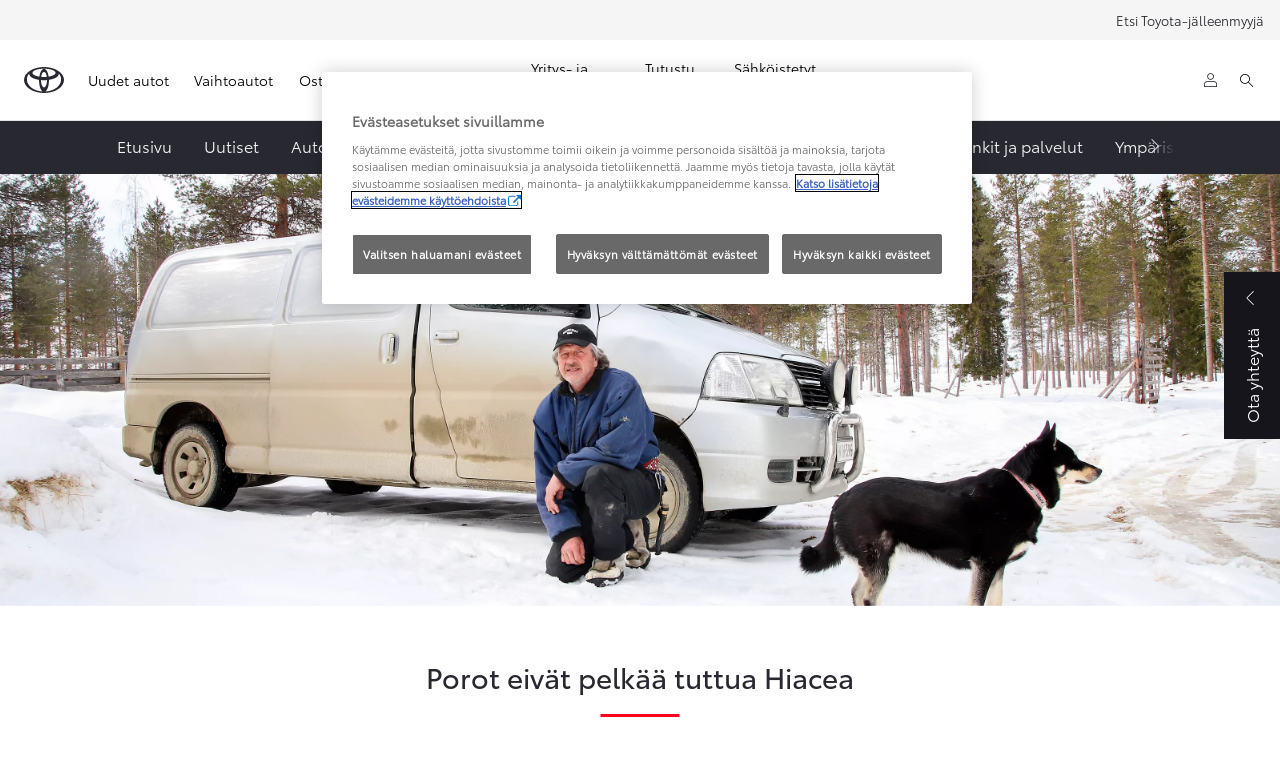

--- FILE ---
content_type: text/html;charset=utf-8
request_url: https://www.toyota.fi/toyota-way/ihmiset/porot-eivat-pelkaa-tuttua-hiacea-toyota-way
body_size: 43925
content:


<!DOCTYPE HTML>
<html lang="fi" dir="ltr" data-country="fi" data-brand="toyota" class="dxp dxp-toyota">

<head>

    
        
            <!-- Matomo Tag Manager -->
<script defer="defer" type="text/javascript" src="https://rum.hlx.page/.rum/@adobe/helix-rum-js@%5E2/dist/micro.js" data-routing="evn=prod,tier=publish,ams=NV Toyota Motor Europe" integrity="" crossorigin="anonymous" data-enhancer-version="" data-enhancer-hash=""></script>
<script>
var _mtm = window._mtm = window._mtm || [];
_mtm.push({'mtm.startTime': (new Date().getTime()), 'event': 'mtm.Start'});
var d=document, g=d.createElement('script'), s=d.getElementsByTagName('script')[0];
g.async=true; g.src='https://cdn.matomo.cloud/toyota-fi.matomo.cloud/container_HgCFxvjA.js'; s.parentNode.insertBefore(g,s);
</script>
<!-- End Matomo Tag Manager -->
        
            <link rel="stylesheet" href="https://embed.sites.toyota.fi/feikkichat/css/chat.css">
<script src="https://embed.sites.toyota.fi/feikkichat/js/chat.js" defer></script>
        
            <!-- Matomo -->
  <script>
    var _paq = window._paq = window._paq || [];
    /* tracker methods like "setCustomDimension" should be called before "trackPageView" */
    _paq.push(['requireCookieConsent']);
    _paq.push(['trackPageView']);
    _paq.push(['enableLinkTracking']);
    (function() {
      var u="https://toyota-fi.matomo.cloud/";
      _paq.push(['setTrackerUrl', u+'matomo.php']);
      _paq.push(['setSiteId', '1']);
      var d=document, g=d.createElement('script'), s=d.getElementsByTagName('script')[0];
      g.async=true; g.src='//cdn.matomo.cloud/toyota-fi.matomo.cloud/matomo.js'; s.parentNode.insertBefore(g,s);
    })();
  </script>
  <script>
    var matomoInterval;
    (function() {
      matomoInterval = setInterval(checkCookies, 2000);
    })();

    function checkCookies() {
      var cookies = document.cookie.split(";");
      var alertBox = cookies.find(function(row){return row.includes("OptanonAlertBoxClosed")});
      var cookieConsent = cookies.find(function(row){return row.includes("OptanonConsent")});

      if (alertBox && cookieConsent) {
        clearInterval(matomoInterval)
        var separateValues = cookieConsent.split("&").find(function(row){return row.startsWith("groups=")});
        var decodeGroups = decodeURIComponent(separateValues.replace("groups=", ""));

        if (decodeGroups.includes("C0002:0")) {
          _paq.push(['forgetCookieConsentGiven']);
        }
        if (decodeGroups.includes("C0002:1")) {
          _paq.push(['rememberCookieConsentGiven']);
        }
      }
    }
  </script>
  <!-- End Matomo Code -->
        
    

    <meta charset="UTF-8"/>
    <meta name="template" content="article"/>
    <meta name="viewport" content="width=device-width, initial-scale=1"/>
    
    <meta name="format-detection" content="telephone=no"/>
    <meta name="robots" content="max-image-preview:large"/>

    <link rel="preconnect" href="https://scene7.toyota.eu/"/>

    
        
    
        <link rel="preconnect" href="https://cdn.cookielaw.org/"/>
        
            <script type="text/javascript" src="https://cdn.cookielaw.org/consent/c931fea5-ebca-4372-900d-464b135ad1f7/OtAutoBlock.js">
            </script>
        
        <script src="https://cdn.cookielaw.org/scripttemplates/otSDKStub.js" type="text/javascript" charset="UTF-8" data-domain-script="c931fea5-ebca-4372-900d-464b135ad1f7" data-document-language="true">
        </script>
        <script type="text/javascript">
            function OptanonWrapper() { }
        </script>
    

        
    <script>
        (function(h,o,u,n,d) {
            h=h[d]=h[d]||{q:[],onReady:function(c){h.q.push(c)}}
            d=o.createElement(u);d.async=1;d.src=n
            n=o.getElementsByTagName(u)[0];n.parentNode.insertBefore(d,n)
        })(window,document,'script','https://www.datadoghq-browser-agent.com/eu1/v5/datadog-rum.js','DD_RUM')
        window.DD_RUM.onReady(function() {
            window.DD_RUM.setGlobalContextProperty('templateName','article');
            window.DD_RUM.setGlobalContextProperty('modelName','PROACE');
            window.DD_RUM.setGlobalContextProperty('sectionlv1','toyota-way');
            window.DD_RUM.setGlobalContextProperty('category','content');
            window.DD_RUM.setGlobalContextProperty('subCategory','article');
            let botPattern = "(googlebot\/|bot|Googlebot-Mobile|Googlebot-Image|Google favicon|Mediapartners-Google|bingbot|slurp|java|wget|curl|Commons-HttpClient|Python-urllib|libwww|httpunit|nutch|phpcrawl|msnbot|jyxobot|FAST-WebCrawler|FAST Enterprise Crawler|biglotron|teoma|convera|seekbot|gigablast|exabot|ngbot|ia_archiver|GingerCrawler|webmon |httrack|webcrawler|grub.org|UsineNouvelleCrawler|antibot|netresearchserver|speedy|fluffy|bibnum.bnf|findlink|msrbot|panscient|yacybot|AISearchBot|IOI|ips-agent|tagoobot|MJ12bot|dotbot|woriobot|yanga|buzzbot|mlbot|yandexbot|purebot|Linguee Bot|Voyager|CyberPatrol|voilabot|baiduspider|citeseerxbot|spbot|twengabot|postrank|turnitinbot|scribdbot|page2rss|sitebot|linkdex|Adidxbot|blekkobot|ezooms|dotbot|Mail.RU_Bot|discobot|heritrix|findthatfile|europarchive.org|NerdByNature.Bot|sistrix crawler|ahrefsbot|Aboundex|domaincrawler|wbsearchbot|summify|ccbot|edisterbot|seznambot|ec2linkfinder|gslfbot|aihitbot|intelium_bot|facebookexternalhit|yeti|RetrevoPageAnalyzer|lb-spider|sogou|lssbot|careerbot|wotbox|wocbot|ichiro|DuckDuckBot|lssrocketcrawler|drupact|webcompanycrawler|acoonbot|openindexspider|gnam gnam spider|web-archive-net.com.bot|backlinkcrawler|coccoc|integromedb|content crawler spider|toplistbot|seokicks-robot|it2media-domain-crawler|ip-web-crawler.com|siteexplorer.info|elisabot|proximic|changedetection|blexbot|arabot|WeSEE:Search|niki-bot|CrystalSemanticsBot|rogerbot|360Spider|psbot|InterfaxScanBot|Lipperhey SEO Service|CC Metadata Scaper|g00g1e.net|GrapeshotCrawler|urlappendbot|brainobot|fr-crawler|binlar|SimpleCrawler|Livelapbot|Twitterbot|cXensebot|smtbot|bnf.fr_bot|A6-Indexer|ADmantX|Facebot|Twitterbot|OrangeBot|memorybot|AdvBot|MegaIndex|SemanticScholarBot|ltx71|nerdybot|xovibot|BUbiNG|Qwantify|archive.org_bot|Applebot|TweetmemeBot|crawler4j|findxbot|SemrushBot|yoozBot|lipperhey|y!j-asr|Domain Re-Animator Bot|AddThis|RyteBot|HeadlessChrome|PetalBot|Bytespider)";
            let regex = new RegExp(botPattern, 'i');
            let conditionalSampleRate = regex.test(navigator.userAgent) ? 0 : 100;
            window.DD_RUM.init({
                clientToken: 'pub6202a2e0304d934612e638588060982d',
                applicationId: 'b2a17dca-c06f-4779-b448-2f193c681f72',
                site: 'datadoghq.eu',
                service: 'toyota-finland-(prod',
                env: 'prod',
                version: '0.163.5-RELEASE',
                sessionSampleRate: conditionalSampleRate,
                sessionReplaySampleRate: 20,
                trackUserInteractions: true,
                trackResources: true,
                trackLongTasks: true,
                defaultPrivacyLevel: 'mask-user-input',
            });

            window.DD_RUM.startSessionReplayRecording();
        })
    </script>


        

    
    <script>
        //Adobe Launch Embed Code
        (function (w, d, s) {
            var j = d.createElement(s);
            j.src = '//assets.adobedtm.com/57e62086a19e/7ac6a41c0df3/launch-627342fb0250.min.js';
            var headElement = d.head || (d.currentScript && d.currentScript.parentElement);
            //if async is allowed
            j.async = true;
            if(headElement){
                headElement.append(j);
            }else{
                var f = d.getElementsByTagName(s)[0];
                f.parentNode.insertBefore(j, f);
            }
        })(window, document, 'script');
    </script>

    
    <!--Requires to be empty-->

    

    <title>Porot eivät pelkää tuttua Hiacea I Toyota Way</title>

    <meta property="og:url" content="https://www.toyota.fi/toyota-way/ihmiset/porot-eivat-pelkaa-tuttua-hiacea-toyota-way"/>
    <meta property="og:title" content="Porot eivät pelkää tuttua Hiacea I Toyota Way"/>

    
    
        <meta property="og:description" content="Osa poromies Aki Nevalaisen poroista osaa hypätä kyytiin, kun Hiacen ruuman kattovalo sytytetään. Toyotalla on pitkät perinteet poroelinkeinon ykkösvalintana."/>
    
    <meta name="keywords" content="Toyota, Toyota Way, Toyota Hiace, Hiace, Proace"/>
    
    <meta property="og:site_name" content="Toyota FI"/>
    <meta name="description" content="Osa poromies Aki Nevalaisen poroista osaa hypätä kyytiin, kun Hiacen ruuman kattovalo sytytetään. Toyotalla on pitkät perinteet poroelinkeinon ykkösvalintana."/>

    
        <link rel="alternate" hreflang="fi-FI" href="https://www.toyota.fi/toyota-way/ihmiset/porot-eivat-pelkaa-tuttua-hiacea-toyota-way"/>
    

    

    
        <link rel="canonical" href="https://www.toyota.fi/toyota-way/ihmiset/porot-eivat-pelkaa-tuttua-hiacea-toyota-way"/>
    

    
    <meta property="og:type" content="website"/>
    <meta property="og:locale" content="fi_FI"/>
    <meta name="twitter:card" content="summary_large_image"/>
    <meta name="twitter:site" content="@@ToyotaSuomi"/>
    <meta name="twitter:title" content="Porot eivät pelkää tuttua Hiacea I Toyota Way"/>
    <meta name="twitter:description" content="Osa poromies Aki Nevalaisen poroista osaa hypätä kyytiin, kun Hiacen ruuman kattovalo sytytetään. Toyotalla on pitkät perinteet poroelinkeinon ykkösvalintana."/>

    

    

    
    
    
        <script type="application/ld+json">{
  "@context": "http://schema.org",
  "@type": "Organization",
  "name": "Toyota Suomi",
  "url": "https://www.toyota.fi",
  "logo": "https://www.toyota.fi/content/dam/logos/large-logo-toyota.jpeg",
  "sameAs": [
    "https://www.facebook.com/toyotasuomi",
    "https://www.linkedin.com/company/toyota-auto-finland-oy/",
    "https://www.instagram.com/toyotasuomi/",
    "https://www.youtube.com/user/toyotasuomi"
  ],
  "contactPoint": {
    "@type": "ContactPoint",
    "email": "info@toyota.fi",
    "telephone": "+35880013663",
    "contactType": "roadside assistance",
    "areaServed": "fi",
    "availableLanguage": [
      "fi",
      "en",
      "sv_fi"
    ]
  }
}</script>
    


    

        <script type="application/ld+json">
            {
  "@context": "http://schema.org",
  "@type": "Article",
  "headline": "Porot eivät pelkää tuttua Hiacea I Toyota Way",
  "datePublished": "Thu Feb 06 09:15:01 UTC 2025",
  "author": "Toyota Suomi",
  "publisher": {
    "@type": "Organization",
    "logo": "https://www.toyota.fi/content/dam/logos/large-logo-toyota.jpeg",
    "name": "Toyota Suomi"
  },
  "dateModified": "Thu Feb 06 09:15:01 UTC 2025",
  "image": "https://scene7.toyota.eu/is/image/toyotaeurope/6-Aki_Nevalainen_2291"
}
        </script>

        

        <script type="application/ld+json">
            {
                "@context": "http://schema.org",
                "@type": "BreadcrumbList",
                "itemListElement": [{"@type":"ListItem","position":1,"name":"Etusivu","item":"https://www.toyota.fi/toyota-way"},{"@type":"ListItem","position":2,"name":"Ihmiset","item":"https://www.toyota.fi/toyota-way/ihmiset"},{"@type":"ListItem","position":3,"name":"Porot eivät pelkää tuttua hiacea","item":"https://www.toyota.fi/toyota-way/ihmiset/porot-eivat-pelkaa-tuttua-hiacea-toyota-way"}]
            }
        </script>
    


    


    
     
          
     


    
    



    

    


    
    
    
        
        
        
            <link rel="stylesheet" type="text/css" href="/etc.clientlibs/dnb/clientlibs/clientlib-toyota.min.1276ebadae393a7feda11efccabc4bcd.css"/>
        
    
        
        
        
    
        
        
        
            <link rel="stylesheet" type="text/css" href="/etc.clientlibs/dxp/clientlibs/clientlib-toyota.min.ab48ec56713fd01f9a2709e9a8c87c86.css"/>
        
    
        
        
        
            <link rel="stylesheet" type="text/css" href="/etc.clientlibs/qt/clientlibs/clientlib-toyota.min.968d52237156ad3d46cce9e7fd450425.css"/>
        
    
        
        
        
            <link rel="stylesheet" type="text/css" href="/etc.clientlibs/retailers/clientlibs/clientlib-toyota.min.e2d2c0e306f08a64cf31bd27409008b4.css"/>
        
    
    <!-- DXP-11832 temp return to old functionality - permanent fix to be added-->
    
    
<script src="/etc.clientlibs/clientlibs/granite/jquery.min.3e24d4d067ac58228b5004abb50344ef.js"></script>
<script src="/etc.clientlibs/clientlibs/granite/utils.min.899004cc02c33efc1f6694b1aee587fd.js"></script>



    <script data-ot-ignore src="/var/dxp/scripts/requirees.js?version=1027"></script>

    

    
    <link rel="apple-touch-icon" sizes="180x180" href="/etc.clientlibs/dxp-frontend-core/clientlibs/clientlib-toyota/resources/images/favicons/apple-touch-icon.png"/>
    <link rel="icon" type="image/png" sizes="32x32" href="/etc.clientlibs/dxp-frontend-core/clientlibs/clientlib-toyota/resources/images/favicons/favicon-32x32.png"/>
    <link rel="icon" type="image/png" sizes="16x16" href="/etc.clientlibs/dxp-frontend-core/clientlibs/clientlib-toyota/resources/images/favicons/favicon-16x16.png"/>
    <link rel="mask-icon" href="/etc.clientlibs/dxp-frontend-core/clientlibs/clientlib-toyota/resources/images/favicons/safari-pinned-tab.svg" color="#5bbad5"/>
    <meta name="msapplication-TileColor" content="#da532c"/>
    <meta name="theme-color" content="#ffffff"/>

    

    
        
            <link rel="preload" href="https://scene7.toyota.eu/is/image/toyotaeurope/6-Aki_Nevalainen_2291" as="image" imagesrcset="https://scene7.toyota.eu/is/image/toyotaeurope/6-Aki_Nevalainen_2291?qlt=80&amp;wid=1280&amp;fit=fit,1&amp;ts=20472 400w, https://scene7.toyota.eu/is/image/toyotaeurope/6-Aki_Nevalainen_2291?qlt=80&amp;wid=1280&amp;fit=fit,1&amp;ts=20472 800w, https://scene7.toyota.eu/is/image/toyotaeurope/6-Aki_Nevalainen_2291?qlt=80&amp;wid=1600&amp;fit=fit,1&amp;ts=20472 1600w" imagesizes="50vw"/>
        
    

    

    
        <script>
            if (!window.dxp) { window.dxp = {}; }
            if (!window.dxp.settings) { window.dxp.settings = {}; }
            window.dxp = {"settings":{"mapsUseMapboxSBS":"true","ssoRecaptchaKey":"6LcIX-MfAAAAAE522Esji4SIFAM1l_mKlReE5l1t","osbHCaptchaKey":"e1907470-bb1a-4c18-8e50-20964bb02170","c2GatewayBaseUrl":"https://c1-apigateway-p1-uc.toyota-europe.com","currencyDecimals":"2","t1ClientEncapsulatedStylesUrl":"https://cp-common.toyota-europe.com/cp-client/styles/T1-style-extended-encapsulated.css","financeEnable":"true","ssoBaseUrl":"https://cp-toyota.toyota-europe.com/cp-toyota-sso","cpServices":"https://cp-services.toyota-europe.com","mapboxToken":"pk.eyJ1IjoidG95b3RhbW90b3JldXJvcGUtd2ViIiwiYSI6ImNrMnlwZXhxYzA5bzQzY29tZW1mM3k2c2MifQ.OFeUyBuJr_jRjNiTB-F3DA","CCISServer":"//images.toyota-europe.com","t1LegacyCssPath":"/cp-client/styles/T1-style-extended-encapsulated.css","cpCartItems":"/api/users/{uuid}/cart","otWhitelisted":"clientlibs/|/libs/dam/|/dxp-webcarconfig.toyota-europe.com/js/|/cp-toyota-sso/|/var/dxp/scripts/libs/react","ssoUseMicroService":"true","portalBaseUrl":"https://cp-toyota.toyota-europe.com","aceMigrationCpB2cAggrPrevHost":"cpb2csp.toyota-europe.com","losHost":"https://weblos.toyota-europe.com/","aemSchemaBaseUrl":"https://cp-common.toyota-europe.com","enableP":"true","orCheckoutFilterByServices":"OnlineRetailing","CCISHost":"//images.toyota-europe.com/fi","c1SupraBaseUrl":"","osbB2cAggrHost":"https://osb-b2c-aggregator.toyota-europe.com","customerPortal":"/customer/portal","orBaseUrl":"https://d3uadybk7v8gu7.cloudfront.net","osbBaseUrl":"https://d1ljsy1hgbcg4x.cloudfront.net/b2c-ui","cpVehicleItems":"/vehicle/user/{uuid}/vehicles?services=uio&legacy=true","otpEnabled":"true","t1LegacyFrontendBaseUrl":"https://cp-common.toyota-europe.com","hideQuickSpecs":"false","aceMigrationOsbB2cAggrHost":"https://osb-b2c-aggregator.toyota-europe.com","disableRecaptcha":"false","lastModified":"2025-12-05T08:47:36.036Z","cpB2cAggrHost":"cpb2cs.toyota-europe.com","ssoEnableSocialLogin":"false","ssoServiceUrl":"https://ssoms.toyota-europe.com","dDotDnaApi":"https://kong-proxy-aws.toyota-europe.com/dxp/forms/ddotdna","cpShoppingCartUrl":"/tme#/my-toyota/eStore/cart","orFinanceModuleUrl":"https://ofs.toyotarahoitus.fi/ofs/js/ofs-amd.js","nmscCode":"TAF","enablePubhubForOwnerManuals":"true","downloadPdfBrochure":"/bin/api/dxp/pdf?tyCode=:configCode&country=:country&language=:language","commonPortalBaseUrl":"https://cp-common.toyota-europe.com","orAlternateFinanceModuleUrl":"https://ofs.toyotarahoitus.fi/ofs/js/ofs-amd.js","cpUseMenuBuilderNav":"true","osbReCaptchaKey":"6LfzhjwUAAAAAMOHd0UU-ZNd45ssbeb9tRyxRu9e","ssoHCaptchaKey":"8cc6c238-eb36-49ae-9b10-f23446521f52","cpOrBaseUrl":"https://d3uadybk7v8gu7.cloudfront.net/customerportal/","ssoRecaptchaKeyInvisible":"6Lcf9hYlAAAAABCh8FWEjoo27nsquoGFC-zI05Kr","enabledExitGuardTemplates":"build,","cpIsNewDashBoardEnabled":"true","cpUseDashboardSavedCars":"true","defaultFinanceOption":"monthly","osbTridionBaseUrl":"https://dcoaaeoxsqbgx.cloudfront.net","useDealerfinderV2":"true","cpAppIDApple":"1020262732","c1ImagesHost":"//img-optimize.toyota-europe.com/","otpHost":"https://cp-otp.toyota-europe.com","cpCommonUrl":"https://cp-common.toyota-europe.com","aceMigrationCpB2cAggrHost":"cpb2cs.toyota-europe.com","c1GatewayBaseUrl":"https://c1-apigateway-p1.toyota-europe.com","ssoAutoRedirectCustomerPortalExceptions":"/online-service-booking;/recall;/online-service-appointment","captchaType":"hcaptcha","logTracking":"true","cpBaseUrl":"https://d21f9zpntjvs3z.cloudfront.net","crossOriginScripttagExclusions":"toyota-europe.com|cloudfront.net|toyota-fs.com|toyota.finance.makolab.com|toyotarahoitus.fi","osbB2bAggrHost":"https://osb-b2b-aggregator.toyota-europe.com","dealerfinderDefaultHash":"#/publish/my_toyota_my_dealers/read-only-selected-services=false/hide-services=false/select-first-dealer=false/mobile-map-last=false/disable-search-types=false/soft-filtering-disable-dealer=false/searchtype=location/dealercount=10/show-not-matching-services=false/isdynamicmap=true/isdealerrating=false/is-prefill-preferred-dealer=true/tiles-layout=xl/search-layout=inline/primary-button-action=website/secondary-button-action=none/show-results-on-page-load=false","enableCarDbTokens":"true","ssoRedesignBaseUrl":"https://cp-common.toyota-europe.com/cp-ui-sso","aceMigrationOsbB2bAggrHost":"https://osb-b2b-aggregator.toyota-europe.com","orFiltersResultPage":"/new-cars","showPrice":"true","recallCheckerUrl":"/owners/maintenance-services/recall","cpAppIDAndroid":"com.touaregs.toyota","aceKongBaseUrl":"https://kong-proxy-intranet.toyota-europe.com/","useI18nFallback":"false","currencyCode":"EUR","brand":"toyota","cardbImageHost":"//t1-carassets.toyota-europe.com/","checkoutFinanceEsalesHost":"https://amd.esales.toyota-fs.com","environment":"production","isFragment":"false","isProduction":"true","loadSaveHost":"//ccsave.toyota-europe.com/config","loadSaveServer":"//ccsave.toyota-europe.com/","carconfigUrlWebsite":"","country":"fi","fullCountry":"finland","dealer":{"mapBoxToken":"pk.eyJ1IjoidG95b3RhbW90b3JldXJvcGUtd2ViIiwiYSI6ImNrNmtpY2R1YTA0YW8zb2xzMzNkaDNxaTMifQ.LHbDy1LeUYXAgS7FJG-VOQ","dealerApi":"https://kong-proxy-intranet.toyota-europe.com/dxp/dealers/api/","alternativeCountry":"","enableApproximate":false,"distanceUnit":"km","extraCountries":"","hideDealerNumbers":false,"hideServicesDealerfinder":false,"limitSearchDistance":"","searchResultCount":10,"showCountryPolygons":true,"showMyLocationPin":false,"findDealerLabel":"Löydä Toyota-toimipiste","searchPlaceholderLabel":"Etsi lähin Toyota-toimipiste","searchByLocationLabel":"Anna kaupunki tai postinumero","searchByDealerName":"Etsi liikkeen nimellä","useMyCurrentLocationLabel":"Etsi lähinnä nykyistä sijaintiani","filterLabel":"Valitse palvelu","updateLabel":"Etsi","retailerInformationLabel":"Toyota-jälleenmyyjä","servicesAndOpeningHoursLabel":"Palvelut ja aukioloajat","getDirectionsLabel":"Reittiohjeet","saveToMyToyotaLabel":"Tallenna MyToyotaan","selectDealerLabel":"Valitse liike","showMoreLabel":"Näytä lisää","moreInformationLabel":"Lisätietoja","lessInformationLabel":"Pienennä","retailerDoesNotAcceptOnlineBookingLabel":"Retailer does not accept online booking ","telLabel":"Puh.","faxLabel":"Fax.","whatsappLabel":"WhatsApp","noLocationsFoundMessage":"Tietoja ei löydy","noDealerFoundMessage":"Liikettä ei löydy","searchKeywordTooShortMessage":"Hakusana liian lyhyt"},"flexibility":{"currencyMultiplier":0.0,"swopPrices":false,"dualCurrencyEnable":false},"ecoLabelpopup":{},"legalbanner":{"title":"Short disclaimer","image":{}},"T1ImagesServer":"https://img-optimize.toyota-europe.com/","kongBaseUrl":"https://kong-proxy-intranet.toyota-europe.com/"},"config":{},"labels":{"disclaimerNedc":"NEDC disclaimer","etaTooltipTitle":"","etaTooltip":"","uscNonApproved":"Non-approved","readLess":"Vähemmän","ariaSliderMaxValue":"max value: {value}","uscManufacturerWarrantyValidUntil":"Valid until: {value}","uscManufacturerWarrantyKmLimit":"KM Limit: {value}","disclaimerWLTP":"Ajoneuvon päästö- ja kulutustiedot perustuvat uuteen WLTP-päästömittaustapaan. ","uscPrivatelySold":"Privately sold","multipleEngineOptions":"Useita moottorivaihtoehtoja","ariaSliderMaxValueTitleLabel":"Slider {value} maximum","edit":"Muokkaa","uscApproved":"Approved","dualCurrencyDisclaimer":"Dual currency rate: {value}","soldOut":"Tarkista saatavuus jälleenmyyjältäsi","viewAll":"Katso kaikki","hybrid":"Hybridi","petrol":"Bensiini","genericOrErrorTitle":"Voi ei! Jokin meni pieleen, emmekä voineet ladata sisältöä.","forms.searchNoResults":"Ei hakutuloksia","validFromUntilDate":"Voimassa alkaen","ariaSliderMinValueTitleLabel":"Slider {value} minimum","validFromDate":"Valid as off","lastModified":"2025-09-11T11:32:38.482Z","uscManufacturerWarrantyNone":"None","disclaimerNEDC":"NEDC disclaimer","diesel":"Diesel","submit":"Lähetä","uscUsedCashPriceFormat":"%s","ariaToggleEtaTooltip":"Toggle ETA Tooltip","uscManufacturerWarrantyExpired":"Expired","mildHybrid":"Mild hybrid","genericOrErrorSubtitle":"Pyrimme korjaamaan ongelman mahdollisimman pian. Yritäthän myöhemmin uudelleen.","readMore":"Lue lisää","disclaimerCorrelatedNedc":"CorrelatedNEDC disclaimer","availableForOnlineSale":"Ostettavissa verkosta yksityisleasingilla","ariaSliderMinValue":"min value: {value}","close":"Sulje","uscManufacturerWarrantyUnspecified":"Unspecified","Enter Dealer":"","fuelCell":"Hydrogen Electric","uscCashPriceFormat":"%s","more":"Lisää","electric":"Täyssähköauto","selectOff":"off","uscSpecLabelYes":"Kyllä","uscSpecLabelNo":"Ei","uscExclVatCashPriceFormat":"%s ex.&nbsp;VAT","disclaimerCorrelatedNEDC":"CorrelatedNEDC disclaimer","plugin":"Ladattava hybridi","printPrintedOn":"Printed on","disclaimerWltp":"Ajoneuvon päästö- ja kulutustiedot perustuvat uuteen WLTP-päästömittaustapaan. ","uscStockCashPriceFormat":"%s","selectOn":"on","dimensions":"Dimensions"}};
            window.dxp.settings.culture = {"name":"fi-FI","englishName":"Finnish","nativeName":"suomi","language":"fi","numberFormat":{"negativeInfinity":"-INF","positiveInfinity":"INF","percent":{".":",",",":" "},"currency":{"pattern":["-n $","n $"],"symbol":"€","iso":"EUR",".":",",",":" ","decimals":2},".":",",",":" "},"calendars":{"standard":{"/":".","firstDay":1,"days":{"names":["sunnuntai","maanantai","tiistai","keskiviikko","torstai","perjantai","lauantai"],"namesAbbr":["su","ma","ti","ke","to","pe","la"],"namesShort":["su","ma","ti","ke","to","pe","la"]},"months":{"names":["tammikuu","helmikuu","maaliskuu","huhtikuu","toukokuu","kesäkuu","heinäkuu","elokuu","syyskuu","lokakuu","marraskuu","joulukuu",""],"namesAbbr":["tammi","helmi","maalis","huhti","touko","kesä","heinä","elo","syys","loka","marras","joulu",""]},"AM":null,"PM":null,"patterns":{"d":"d.M.yyyy","D":"d. MMMM'ta 'yyyy","t":"H:mm","T":"H:mm:ss","f":"d. MMMM'ta 'yyyy H:mm","F":"d. MMMM'ta 'yyyy H:mm:ss","M":"d. MMMM'ta'","Y":"MMMM yyyy"}}}};
            window.dxp.settings.language = "fi";
            window.dxp.settings.country = "fi";
            window.dxp.settings.brand = "toyota";
            window.dxp.settings.forms = {"dealer":"https://www.toyota.fi/lomakkeet/laheta-jalleenmyyjalle","Test drive":"https://www.toyota.fi/lomakkeet/koeajo"};

            if (!window.T1) { window.T1 = {}; }
            window.T1.settings = window.dxp.settings;
            window.T1.labels = window.dxp.labels;
            if ("true" !== "true") {
                window.L1 = window.T1;
            }
        </script>
    

    

    
        <script data-ot-ignore type="text/javascript" crossorigin="anonymous" src="/etc.clientlibs/dxp/clientlibs/clientlib-dependencies.min.961844e05a76c364a0525b0f52801cc9.js"></script>
    

    
        <style>
            .cmp-horizontal-hero .hero-body { 
margin: 5.4rem auto 4.8rem;
} .text .container .cmp-text.l-body-text h1:not(.disabled-uppercasing),
.text .container .cmp-text.l-body-text h2:not(.disabled-uppercasing) {
  text-transform: unset !important;
} .cmp-text--lead-paragraph {
  font-size: 1.3em !important;
}

@media (min-width: 768px){
  .cmp-text--lead-paragraph .cmp-text {
    max-width: 100%;
  }
}
        </style>
    

    

    

    
        
  

<style>
    microfrontend-error {
        display: flex;
    }
</style>

<style id="microfrontend-error-style">
    .error-banner {
        border: 1px solid #f5d0d0;
        background: linear-gradient(to right, #fff5f5, #fff7f7);
        border-radius: 8px;
        padding: 20px 20px 3px;
        margin: 20px 0;
        width: 100%;
        max-width: 100%;
        overflow: hidden;
        box-shadow: 0 2px 4px rgba(0, 0, 0, 0.05);
        text-align: left;
    }

    .error-banner button {
        all: unset;
    }

    .error-header {
        display: flex;
        align-items: flex-start;
        justify-content: space-between;
        gap: 12px;
        margin-bottom: 12px;
    }

    .error-icon-container {
        display: flex;
        flex-grow: 1;
        justify-content: center;
        align-items: center;
        gap: 12px;
    }

    .error-icon {
        color: #e53e3e;
        margin-top: 2px;
        flex-shrink: 0;
    }

    .error-title {
        flex-grow: 1;
        color: #c53030;
        font-weight: 600;
        font-size: 22px;
        margin: 0;
        line-height: 1.2;
    }

    .technical-title {
        display: block;
        color: #c53030;
        font-size: 14px;
        font-family: monospace;
        margin: 6px 0 8px 0;
        padding: 4px 8px;
        padding-left: 32px;
    }

    .error-subtitle {
        color: #c53030;
        font-size: 14px;
        font-weight: 500;
        margin: 8px 0 4px 0;
    }

    .error-description {
        color: #c53030;
        font-size: 14px;
        line-height: 1.5;
        margin: 12px 0;
        padding-left: 32px;
    }

    .error-metadata {
        margin-top: 8px;
        padding-left: 32px;
    }

    .metadata-title {
        font-size: 12px;
        text-transform: uppercase;
        letter-spacing: 0.05em;
        color: #c53030;
        font-weight: 500;
        margin-bottom: 8px;
    }

    .metadata-content {
        background-color: rgba(254, 215, 215, 0.8);
        padding: 12px;
        border-radius: 6px;
        font-family: monospace;
        font-size: 12px;
        overflow-x: auto;
        border: 1px solid rgba(254, 178, 178, 0.8);
    }

    .metadata-item {
        display: flex;
        margin-bottom: 6px;
    }

    .metadata-item:last-child {
        margin-bottom: 0;
    }

    .metadata-key {
        font-weight: 600;
        min-width: 120px;
        color: #c53030;
    }

    .metadata-value {
        color: #742a2a;
    }

    .stacktrace-content {
        white-space: pre;
        color: #742a2a;
    }

    .backoffice-caption {
        margin-top: 3px;
        font-size: 12px;
        color: #718096;
        font-style: italic;
        padding-top: 8px;
        display: flex;
        align-items: center;
        justify-content: center;
    }

    .error-banner .toggle-details {
        font-style: italic;
        font-size: 12px;
        color: #742a2a;
        text-decoration: underline;
        cursor: pointer;
    }

    .backoffice-badge {
        padding: 2px 8px;
        border-radius: 9999px;
        font-size: 10px;
        text-transform: uppercase;
        letter-spacing: 0.1em;
        font-weight: 500;
    }

    .collapsible {
        transition: max-height 500ms ease-in-out;
        max-height: 0px;
        overflow: hidden;
    }

    .collapsible.open {
        max-height: fit-content;
    }
</style>
<script>

    const sheet = new CSSStyleSheet();
    const styleScript = document.querySelector("#microfrontend-error-style");
    sheet.replaceSync(styleScript.innerHTML);
    styleScript.remove();

    class MicrofrontendError extends HTMLElement {
        static get observedAttributes() {
            return ['title', 'description', 'technical-title', 'metadata', 'default-open'];
        }

        constructor() {
            super();
            const shadowRoot = this.attachShadow({ mode: 'open' });
            shadowRoot.adoptedStyleSheets.push(sheet);
        }

        connectedCallback() {
            this.getAttribute('default-open') === 'true' ? this.open = true : this.open = false;
            this.render();
        }

        attributeChangedCallback(name, oldValue, newValue) {
            this.render();
        }

        getMetadataHtml() {
            try {
                const metadata = JSON.parse(this.getAttribute('metadata') ?? '{}');

                if (Object.keys(metadata).length === 0) {
                    return '';
                }

                return Object.entries(metadata).map(([key, value], index) => {
                    const isNotLast = index !== Object.entries(metadata).length - 1;

                    return `<div class="metadata-item" style="margin-bottom: ${isNotLast ? '6px' : '0px'}">
                        <span class="metadata-key">${key}:</span>
                        <span class="metadata-value">${value}</span>
                    </div>`;
                }).join("");
            } catch (e) {
                console.debug("Unable to parse metadata", e);
                return '';
            }
        }

        getDescriptionHtml() {
            const description = this.getAttribute('description');

            return description ? "<div class=\"error-description\">" + description.replaceAll('\\n', "<br>") + "</div>" : "";
        }

        getTechnicalTitleHtml() {
            const technicalTitle = this.getAttribute('technical-title');

            if (!technicalTitle) {
                return '';
            }

            return `<div class="technical-title">Error: ` + technicalTitle + `</div>`;
        }

        render() {
            const title = this.getAttribute('title') || "Undefined title";
            const metadata = this.getMetadataHtml();
            const stacktrace = this.getAttribute("stacktrace");

            this.shadowRoot.innerHTML = `
                <div class="error-banner">
                    <div class="error-header">
                        <div class="error-icon-container">
                            <svg class="error-icon" xmlns="http://www.w3.org/2000/svg" width="24" height="24" viewBox="0 0 24 24" fill="none" stroke="currentColor" stroke-width="2" stroke-linecap="round" stroke-linejoin="round"><circle cx="12" cy="12" r="10"/><line x1="12" x2="12" y1="8" y2="12"/><line x1="12" x2="12.01" y1="16" y2="16"/></svg>
                            <h4 class="error-title">${title}</h4>
                            <button class="toggle-details">Toggle details</button>
                        </div>
                    </div>
                    <div class="collapsible ${this.open ? ' open' : ''}">`
                        + this.getTechnicalTitleHtml()
                        + this.getDescriptionHtml()
                         + (metadata ? `<div class="error-metadata">
                             <div class="metadata-title">Error Metadata</div>
                             <div class="metadata-content">` + metadata + "</div>"+
                        "</div>" : "")
                        + (stacktrace ? `<div class="error-metadata">
                              <div class="metadata-title">Stack Trace</div>
                              <div class="metadata-content stacktrace-content">`
                                + stacktrace.replaceAll('\\n', "<br>")
                              +`\n&lt;hidden stacktrace&gt;</div>
                            </div>` : '')
                    + `</div>
                    <div class="backoffice-caption">
                    <span class="backoffice-badge">this will only be showed in author mode, end user won't see this error</span>
                </div>
            </div>`;


            this.shadowRoot.querySelector("button.toggle-details").addEventListener("click", this.toggle.bind(this));
        }

        toggle() {
            this.open = !this.open;
            const collapsible = this.shadowRoot.querySelector(".collapsible");

            if (this.open) {
                if (!collapsible.className.includes("open")) {
                    collapsible.className += " open";
                }
            } else {
                collapsible.className = collapsible.className.split(/\s+/).filter(cls => cls !== 'open').join(" ");
            }
        }
    }

    customElements.define('microfrontend-error', MicrofrontendError);

</script>


  
  

    

</head>

<body class="article page basicpage">
    



<div class="cmp-btn btn-primary skip-to-main-content">
  
  

    
    
        
            <a data-gt-label="Siirry sisältöön" class="btn-text skip-to-main-content-link  " href="#Siirry-sisältöön" target="_self" data-gt-componentname="button" data-gt-componentgroup="content" data-gt-name="ctaevent" aria-label="">
                <span class="btn-text l-cta-text">Siirry sisältöön
                    
                </span>
                
                
                
    

                
    <span class="sr-only"> (Paina Enter)</span>

            </a>
        
        
    
    
    

    

</div>

    
    

    

        
    
        <!-- Tagging data layer object -->
        <script>
            window.tngaDataLayer = {};
            window.tngaDataLayer.page = {"sectionlv1":"toyota-way","sectionlv2":"ihmiset","sectionlv3":"porot-eivat-pelkaa-tuttua-hiacea-toyota-way","language":"fi","category":"content","subCategory":"article"};
            window.tngaDataLayer.page.versions = {"aem-release": "0.163.5-RELEASE"};
            window.tngaDataLayer.product = [{"category":"cars","subCategory":"new-cars","productInfo":{"productId":"78446419-c0bc-4b49-ae06-a0fb1c09c887","productName":"Proace Base L1 4-ov. umpipariovet","price":41145.77,"currency":"EUR","tmeModelId":"PROACE","modelName":"Proace","gradeName":"Base","gradeId":"ff055df3-bc18-4c8a-b0fb-898b6f1bd735","engineId":"5WZ-HV-15D26M2WD","engineName":"1.5 D 120","engineType":"64fc6a1e-8e40-4ab7-925d-235063d5ef6d","bodyTypeId":"3c2c219c-5efd-4471-bc9c-d069314cf76f","bodyTypeName":"L1 4-ov. umpipariovet","transmissionId":"e7ea6acd-6d88-4826-a2cb-d0d285a154fd","transmissionName":"6 M/T -manuaalivaihteisto"}}];
            window.tngaDataLayer.dsmMetadata = {};
            var userProfile = localStorage["com.toyota.tme.user.customerProfile"];
            window.tngaDataLayer.userinfo = {"status": "loggedoff"};
            if(userProfile){
                window.tngaDataLayer.userinfo = {
                    "status": "loggedin",
                    "userId": (JSON.parse(userProfile) || {}).uuid
                };
            }
        </script>
    

        
    
    <!-- Google Tag Manager -->
    <script>(function (w, d, s, l, i) {
            w[l] = w[l] || [];
            w[l].push({
                'gtm.start':
                    new Date().getTime(), event: 'gtm.js'
            });
            var f = d.getElementsByTagName(s)[0],
                j = d.createElement(s), dl = l != 'dataLayer' ? '&l=' + l : '';
            j.async = true;
            j.src =
                'https://www.googletagmanager.com/gtm.js?id=' + i + dl;
            f.parentNode.insertBefore(j, f);
        })(window, document, 'script', 'dataLayer', 'GTM-M888SFJ');</script>
    <!-- End Google Tag Manager -->
    

    


    
    
        


    <header class="header dxp-header position-fixed bg-white w-100">
        

    
        <nav id="cmp-preferred-retailer-navigation" class="cmp-preferred-retailer-navigation js-preferred-retailer-navigation cmp-preferred-dealer-navigation js-preferred-dealer-navigation
              " aria-label="retailer navigation">
            <ul class="cmp-preferred-retailer-navigation__items">
                <li class="cmp-preferred-retailer-navigation__item">
                    <a class="cmp-preferred-retailer-navigation__link" target="_self" data-gt-name="navevent" data-gt-componentname="preferred-retailer-navigation" data-gt-componentgroup="header" data-gt-action="click-navigation" data-gt-label="internal-link" href="#/publish/my_toyota_my_dealers/read-only-selected-services=false/hide-services=false/select-first-dealer=false/mobile-map-last=false/disable-search-types=false/soft-filtering-disable-dealer=false/searchtype=location/dealercount=10/show-not-matching-services=false/isdynamicmap=true/isdealerrating=false/is-prefill-preferred-dealer=true/tiles-layout=xl/search-layout=inline/primary-button-action=website/secondary-button-action=none/show-results-on-page-load=false">
                        
                        Etsi Toyota-jälleenmyyjä
                        
                    </a>
                </li>
            </ul>
            <div class="cmp-preferred-retailer-navigation__item-retailer d-none">
                
                <a class="cmp-preferred-retailer-navigation__link cmp-preferred-retailer-navigation__link--button js-preferred-retailer-navigation-button" href="#" data-gt-name="navevent" data-gt-componentname="preferred-retailer-navigation" data-gt-componentgroup="header" data-gt-action="click-navigation" data-gt-label="preferred-dealer">
                    <em class="cmp-preferred-retailer-navigation__link--button--icon js-icon" aria-hidden="true"></em>
                    <span class="cmp-preferred-retailer-navigation__link--button--label js-label">Dealer Name</span>
                </a>
            </div>
        </nav>
    

    


        
            
            
            


    


<nav role="navigation" id="cmp-top-navigation" aria-label="Päävalikko" class="primary-navigation container-fluid d-flex justify-content-xl-between align-items-center w-100 " data-gt-name="navevent" data-gt-componentGroup="header" data-gt-componentName="primary-navigation">
    <div class="primary-navigation__left-hand align-items-center d-flex px-0">
        <div class="brand-logo-wrapper align-items-center d-flex mr-4 hide-when-mobile-menu-opened">
            <a href="https://www.toyota.fi" aria-label="Siirry etusivulle" class="brand-logo" data-gt-action="click-logo" data-gt-label="https://www.toyota.fi">
            </a>
        </div>
        <div class="primary-navigation__mobile-header d-none justify-content-between search position-fixed w-100 bg-white">
            <div class="selected-menu js-selected-mobile-menu d-xl-none align-items-center">
                <button class="primary-navigation__mobile-header__back-menu js-selected-menu-back-btn" data-gt-action="click-back" data-gt-label="level2">
                        <i aria-hidden="true" class="dxp-icon icon-Chevron_Left-small"></i>
                        <span class="sr-only">Click to return to previous menu</span>
                </button>
                <span class="js-selected-item"></span>
            </div>
            <div class="primary-navigation__mobile-header__search-wrapper">
                

<div class="cmp-searchicon cmp-searchicon-v2">
    <button type="button" class="cmp-searchicon-search cmp-btn l-listItem-text d-flex align-items-center" aria-label="Etsi" aria-controls="searchOverlayId" aria-haspopup="dialog" aria-expanded="false">
        <i aria-hidden="true" class="m-0 dxp-icon icon-Search-small"></i>
    </button>
    <div class="d-none cmp-searchicon-overlay position-fixed" data-test-id="searchOverLayer" aria-label="Etsi" role="dialog" aria-modal="true" aria-hidden="true">
        
    

    <div>
        <div class="cmp-searchicon-container cmp-searchicon-container-v2 d-flex col-12 " data-is-rtl="false">
            <div class="row brand-logo mx-4 d-none d-lg-block mt-4"></div>
            <div class="col-6 d-none d-lg-inline-block"></div>
            <div class="row flex-grow-1 d-flex flex-column">
                <div class="d-flex">
                    <div class="search-box-container">
                        <div class="search-box" role="search">
                            
                            <button type="button" class="cmp-search-input-search-icon">
                                <i aria-hidden="true" class="dxp-icon icon-Search-small"></i>
                                <span class="sr-only">
                                    Click to search
                                </span>
                            </button>
                            <input id="search-input-primarynavigation_a428c76c-7fbb-41f2-843a-9b97524b8181" class="cmp-search-input l-sub-micro-text" type="search" placeholder="Etsi" aria-label="Hae" role="searchbox"/>
                            <label class="sr-only" for="search-input-primarynavigation_a428c76c-7fbb-41f2-843a-9b97524b8181">
                                Etsi
                            </label>

                            <button type="reset" class="cmp-control control-reset invisible">
                                <i aria-hidden="true" class="dxp-icon icon-Close-small"></i>
                                <span class="sr-only">
                                    Clear search phrase
                                </span>
                            </button>
                        </div>
                    </div>

                    <button class="search-button col-auto align-self-center align-items-center px-4">
                        
                        <span class="cmp-searchicon-cancel t-milli-text">
                          Peruuta
                        </span>
                    </button>
                </div>
                

                <div class="search-results d-none mt-4" data-test-id="searchSuggestion" role="listbox" data-search-results-page="https://www.toyota.fi/haku" data-root="/content/toyota/finland/fi/toyota-way/ihmiset/porot-eivat-pelkaa-tuttua-hiacea-toyota-way">
                </div>
            </div>
        </div>
    </div>

    </div>
</div>
            </div>
            <button class="js-toggle-mobile-menu js-close-mobile-menu primary-navigation__mobile-header__close-menu primary-navigation__icon--left" data-gt-action="close-menu" data-gt-label="$navigationLevel">
                <i aria-hidden class="dxp-icon icon-Close-small"></i>
                <span class="sr-only">Sulje valikko</span>
            </button>

        </div>
        <div class="primary-navigation__first-level d-flex flex-column flex-grow-1 justify-content-between">
            <ul class="primary-navigation__first-level__links list-unstyled mb-0 p-0 d-none d-xl-flex ">
                <li class="primarynavigationitem primary-navigation__dxp-mega-menu">
                    


    


<button data-gt-action="click-navigation" data-gt-label="level1:Uudet autot" class="main-nav-link l-listItem-text d-flex justify-content-between align-items-center position-relative js-has-children" aria-label="Klikkaa avataksesi" aria-haspopup aria-controls="19587c41-9656-44a4-a255-ffb40a6d27fe" aria-expanded="false">
    <span>Uudet autot</span>
    <i aria-hidden class="dxp-icon d-xl-none icon-chevron-mobile icon-Chevron_Right-small">
    </i>
</button>

<div id="19587c41-9656-44a4-a255-ffb40a6d27fe" aria-hidden="true" tabindex="-1" class="primary-navigation__second-level position-fixed d-xl-none w-100 bg-white">
    <div data-react-component="megaMenu" data-react-props="{&#34;megaMenuPath&#34;:&#34;/bin/api/dxp/megamenu.toyota.finland.fi.L2NvbnRlbnQvdG95b3RhL2ZpbmxhbmQvZmkvaGVhZGVyLWFuZC1mb290ZXItdjI=.json&#34;,&#34;dictionary&#34;:{&#34;all&#34;:&#34;Kaikki&#34;,&#34;megaMenuA11yRadioGroupCarTypesLabel&#34;:&#34;megaMenuA11yRadioGroupCarTypesLabel&#34;,&#34;buyOnline&#34;:&#34;Osta verkkokaupasta&#34;,&#34;availableToBuyOnline&#34;:&#34;Saatavilla verkkokaupasta&#34;,&#34;totalPrice&#34;:&#34;Kokonaishinta&#34;,&#34;navigationA11ySelectFilter&#34;:&#34;Valitse suodatin&#34;,&#34;opensInNewWindow&#34;:&#34;Opens in new window&#34;,&#34;electric&#34;:&#34;Sähköauto&#34;,&#34;allElectric&#34;:&#34;Kaikki sähköautot&#34;,&#34;licenseFee&#34;:&#34;Lisenssimaksu&#34;,&#34;orLease&#34;:&#34;Tai kuukausierä&#34;,&#34;hideFinanceTooltip&#34;:false,&#34;a11yGoTo&#34;:&#34;Siirry sivulle&#34;,&#34;legalText&#34;:&#34;Lakiteksti&#34;,&#34;hybrid&#34;:&#34;Hybridi&#34;,&#34;legalbanner&#34;:{&#34;title&#34;:&#34;Short disclaimer&#34;},&#34;month&#34;:&#34;kk&#34;,&#34;a11yReadMoreAbout&#34;:&#34;Lue lisää aiheesta&#34;,&#34;preOrder&#34;:&#34;Ennakkotilaus&#34;,&#34;from&#34;:&#34;Alkaen&#34;,&#34;chooseYourCategory&#34;:&#34;Valitse kategoria&#34;,&#34;closeMobileMenu&#34;:&#34;Sulje valikko&#34;}}">
        <div class="skeleton-container">
            <div class="mega-menu-skeleton menu-content">
                <div class="mega-menu-skeleton__filters skeleton-item"></div>
                <div class="mega-menu-skeleton__div d-flex flex-column flex-xl-row">
                    <div class="mega-menu-skeleton__car-list cards skeleton-item"></div>
                    <div class="mega-menu-skeleton__promoted-section promoted skeleton-item"></div>
                </div>
            </div>
        </div>
        <div class="megaMenu-links">
            <div class="dxp-mega-menu__car-list">
                <a class="dxp-mega-menu__card dxp-mega-menu__card-promo position-relative" data-gt-componentname="primary-navigation" data-gt-componentgroup="header" data-gt-name="navevent" data-gt-action="click-promo-card" data-gt-label="Toyota bZ4X" href="https://www.toyota.fi/autot/bz4x">Toyota bZ4X</a>
            
                <a class="dxp-mega-menu__card dxp-mega-menu__card-promo position-relative" data-gt-componentname="primary-navigation" data-gt-componentgroup="header" data-gt-name="navevent" data-gt-action="click-promo-card" data-gt-label="Toyota bZ4X Touring" href="https://www.toyota.fi/autot/tulossa/bz4x-touring">Toyota bZ4X Touring</a>
            
                <a class="dxp-mega-menu__card dxp-mega-menu__card-promo position-relative" data-gt-componentname="primary-navigation" data-gt-componentgroup="header" data-gt-name="navevent" data-gt-action="click-promo-card" data-gt-label="Toyota C-HR+" href="https://www.toyota.fi/autot/toyota-c-hr-plus">Toyota C-HR+</a>
            
                <a class="dxp-mega-menu__card dxp-mega-menu__card-promo position-relative" data-gt-componentname="primary-navigation" data-gt-componentgroup="header" data-gt-name="navevent" data-gt-action="click-promo-card" data-gt-label="Täysin uusi Urban Cruiser" href="https://www.toyota.fi/autot/tulossa/urban-cruiser">Täysin uusi Urban Cruiser</a>
            
                <a class="dxp-mega-menu__card dxp-mega-menu__card-promo position-relative" data-gt-componentname="primary-navigation" data-gt-componentgroup="header" data-gt-name="navevent" data-gt-action="click-promo-card" data-gt-label="Täysin uusi RAV4" href="https://www.toyota.fi/autot/tulossa/rav4">Täysin uusi RAV4</a>
            
                <a class="dxp-mega-menu__card dxp-mega-menu__card-promo position-relative" data-gt-componentname="primary-navigation" data-gt-componentgroup="header" data-gt-name="navevent" data-gt-action="click-promo-card" data-gt-label="Täysin uusi Aygo X" href="https://www.toyota.fi/autot/tulossa/aygo-x">Täysin uusi Aygo X</a>
            
                <a class="dxp-mega-menu__card dxp-mega-menu__card-promo position-relative" data-gt-componentname="primary-navigation" data-gt-componentgroup="header" data-gt-name="navevent" data-gt-action="click-promo-card" data-gt-label="Yaris" href="https://www.toyota.fi/autot/yaris">Yaris</a>
            
                <a class="dxp-mega-menu__card dxp-mega-menu__card-promo position-relative" data-gt-componentname="primary-navigation" data-gt-componentgroup="header" data-gt-name="navevent" data-gt-action="click-promo-card" data-gt-label="Yaris Cross" href="https://www.toyota.fi/autot/yaris-cross">Yaris Cross</a>
            
                <a class="dxp-mega-menu__card dxp-mega-menu__card-promo position-relative" data-gt-componentname="primary-navigation" data-gt-componentgroup="header" data-gt-name="navevent" data-gt-action="click-promo-card" data-gt-label="Toyota C-HR" href="https://www.toyota.fi/autot/toyota-c-hr">Toyota C-HR</a>
            
                <a class="dxp-mega-menu__card dxp-mega-menu__card-promo position-relative" data-gt-componentname="primary-navigation" data-gt-componentgroup="header" data-gt-name="navevent" data-gt-action="click-promo-card" data-gt-label="Corolla Hatchback" href="https://www.toyota.fi/autot/corolla-hatchback">Corolla Hatchback</a>
            
                <a class="dxp-mega-menu__card dxp-mega-menu__card-promo position-relative" data-gt-componentname="primary-navigation" data-gt-componentgroup="header" data-gt-name="navevent" data-gt-action="click-promo-card" data-gt-label="Corolla Touring Sports" href="https://www.toyota.fi/autot/corolla-touring-sports">Corolla Touring Sports</a>
            
                <a class="dxp-mega-menu__card dxp-mega-menu__card-promo position-relative" data-gt-componentname="primary-navigation" data-gt-componentgroup="header" data-gt-name="navevent" data-gt-action="click-promo-card" data-gt-label="Corolla Sedan" href="https://www.toyota.fi/autot/corolla-sedan">Corolla Sedan</a>
            
                <a class="dxp-mega-menu__card dxp-mega-menu__card-promo position-relative" data-gt-componentname="primary-navigation" data-gt-componentgroup="header" data-gt-name="navevent" data-gt-action="click-promo-card" data-gt-label="Corolla Cross" href="https://www.toyota.fi/autot/corolla-cross">Corolla Cross</a>
            
                <a class="dxp-mega-menu__card dxp-mega-menu__card-promo position-relative" data-gt-componentname="primary-navigation" data-gt-componentgroup="header" data-gt-name="navevent" data-gt-action="click-promo-card" data-gt-label="GR Yaris" href="https://www.toyota.fi/autot/gr-yaris">GR Yaris</a>
            
                <a class="dxp-mega-menu__card dxp-mega-menu__card-promo position-relative" data-gt-componentname="primary-navigation" data-gt-componentgroup="header" data-gt-name="navevent" data-gt-action="click-promo-card" data-gt-label="GR Supra" href="https://www.toyota.fi/autot/supra">GR Supra</a>
            
                <a class="dxp-mega-menu__card dxp-mega-menu__card-promo position-relative" data-gt-componentname="primary-navigation" data-gt-componentgroup="header" data-gt-name="navevent" data-gt-action="click-promo-card" data-gt-label="Hilux" href="https://www.toyota.fi/autot/hilux">Hilux</a>
            
                <a class="dxp-mega-menu__card dxp-mega-menu__card-promo position-relative" data-gt-componentname="primary-navigation" data-gt-componentgroup="header" data-gt-name="navevent" data-gt-action="click-promo-card" data-gt-label="Land Cruiser" href="https://www.toyota.fi/autot/land-cruiser">Land Cruiser</a>
            
                <a class="dxp-mega-menu__card dxp-mega-menu__card-promo position-relative" data-gt-componentname="primary-navigation" data-gt-componentgroup="header" data-gt-name="navevent" data-gt-action="click-promo-card" data-gt-label="Proace" href="https://www.toyota.fi/autot/proace">Proace</a>
            
                <a class="dxp-mega-menu__card dxp-mega-menu__card-promo position-relative" data-gt-componentname="primary-navigation" data-gt-componentgroup="header" data-gt-name="navevent" data-gt-action="click-promo-card" data-gt-label="Proace Verso" href="https://www.toyota.fi/autot/proace-verso">Proace Verso</a>
            
                <a class="dxp-mega-menu__card dxp-mega-menu__card-promo position-relative" data-gt-componentname="primary-navigation" data-gt-componentgroup="header" data-gt-name="navevent" data-gt-action="click-promo-card" data-gt-label="Proace City" href="https://www.toyota.fi/autot/proace-city">Proace City</a>
            
                <a class="dxp-mega-menu__card dxp-mega-menu__card-promo position-relative" data-gt-componentname="primary-navigation" data-gt-componentgroup="header" data-gt-name="navevent" data-gt-action="click-promo-card" data-gt-label="Proace City Verso" href="https://www.toyota.fi/autot/proace-city-verso">Proace City Verso</a>
            
                <a class="dxp-mega-menu__card dxp-mega-menu__card-promo position-relative" data-gt-componentname="primary-navigation" data-gt-componentgroup="header" data-gt-name="navevent" data-gt-action="click-promo-card" data-gt-label="Proace Max" href="https://www.toyota.fi/autot/proace-max">Proace Max</a>
            </div>
            <div class="cmp-promoted-section__link-list__links">
                <a class="cmp-promoted-section__link-list__links__link__a d-flex position-relative align-items-center btn-text" data-gt-componentname="button" data-gt-componentgroup="content" data-gt-name="ctaevent" data-gt-action="click-cta">
                    Hinnastot
                </a>
            
                <a class="cmp-promoted-section__link-list__links__link__a d-flex position-relative align-items-center btn-text" data-gt-componentname="button" data-gt-componentgroup="content" data-gt-name="ctaevent" data-gt-action="click-cta">
                    Tutustu mallistoon
                </a>
            
                <a class="cmp-promoted-section__link-list__links__link__a d-flex position-relative align-items-center btn-text" data-gt-componentname="button" data-gt-componentgroup="content" data-gt-name="ctaevent" data-gt-action="click-cta">
                    Hyötyajoneuvot
                </a>
            
                <a class="cmp-promoted-section__link-list__links__link__a d-flex position-relative align-items-center btn-text" data-gt-componentname="button" data-gt-componentgroup="content" data-gt-name="ctaevent" data-gt-action="click-cta">
                    Sähköautot
                </a>
            
                <a class="cmp-promoted-section__link-list__links__link__a d-flex position-relative align-items-center btn-text" data-gt-componentname="button" data-gt-componentgroup="content" data-gt-name="ctaevent" data-gt-action="click-cta">
                    Tarjoukset ja kampanjat
                </a>
            
                <a class="cmp-promoted-section__link-list__links__link__a d-flex position-relative align-items-center btn-text" data-gt-componentname="button" data-gt-componentgroup="content" data-gt-name="ctaevent" data-gt-action="click-cta">
                    Nopean toimituksen autot
                </a>
            
                <a class="cmp-promoted-section__link-list__links__link__a d-flex position-relative align-items-center btn-text" data-gt-componentname="button" data-gt-componentgroup="content" data-gt-name="ctaevent" data-gt-action="click-cta">
                    Sähköistetyt voimalinjat
                </a>
            
                <a class="cmp-promoted-section__link-list__links__link__a d-flex position-relative align-items-center btn-text" data-gt-componentname="button" data-gt-componentgroup="content" data-gt-name="ctaevent" data-gt-action="click-cta">
                    Tulossa pian
                </a>
            
                <a class="cmp-promoted-section__link-list__links__link__a d-flex position-relative align-items-center btn-text" data-gt-componentname="button" data-gt-componentgroup="content" data-gt-name="ctaevent" data-gt-action="click-cta">
                    Crossover- ja nelivetomallit
                </a>
            
                <a class="cmp-promoted-section__link-list__links__link__a d-flex position-relative align-items-center btn-text" data-gt-componentname="button" data-gt-componentgroup="content" data-gt-name="ctaevent" data-gt-action="click-cta">
                    Perhe- ja tila-autot
                </a>
            
                <a class="cmp-promoted-section__link-list__links__link__a d-flex position-relative align-items-center btn-text" data-gt-componentname="button" data-gt-componentgroup="content" data-gt-name="ctaevent" data-gt-action="click-cta">
                    GR-mallit
                </a>
            
                <a class="cmp-promoted-section__link-list__links__link__a d-flex position-relative align-items-center btn-text" data-gt-componentname="button" data-gt-componentgroup="content" data-gt-name="ctaevent" data-gt-action="click-cta">
                    GR Sport
                </a>
            </div>
            <div class="cmp-promoted-section__quicklinks__links position-relative">
                <a class="d-flex flex-column stretched-link cmp-promoted-section__quicklinks__links__link__a" data-gt-componentname="primary-navigation" data-gt-componentgroup="header" data-gt-name="ctaevent" data-gt-action="click-cta-quicklinks" data-gt-label="btn-secondary" rel="noreferrer">
                    Katso kampanjat
                </a>
            
                <a class="d-flex flex-column stretched-link cmp-promoted-section__quicklinks__links__link__a" data-gt-componentname="primary-navigation" data-gt-componentgroup="header" data-gt-name="ctaevent" data-gt-action="click-cta-quicklinks" data-gt-label="btn-secondary" rel="noreferrer">
                    Löydä jälleenmyyjä
                </a>
            
                <a class="d-flex flex-column stretched-link cmp-promoted-section__quicklinks__links__link__a" data-gt-componentname="primary-navigation" data-gt-componentgroup="header" data-gt-name="ctaevent" data-gt-action="click-cta-quicklinks" data-gt-label="btn-secondary" rel="noreferrer">
                    Tilaa uutiskirje
                </a>
            
                <a class="d-flex flex-column stretched-link cmp-promoted-section__quicklinks__links__link__a" data-gt-componentname="primary-navigation" data-gt-componentgroup="header" data-gt-name="ctaevent" data-gt-action="click-cta-quicklinks" data-gt-label="btn-secondary" rel="noreferrer">
                    Laske rahoitus
                </a>
            </div>
        </div>
    </div>
</div>
                </li>
                




    
    
    <li class="primarynavigationitem">


    

    

    

    <button class="main-nav-link l-listItem-text d-flex justify-content-between align-items-center position-relative js-has-children" data-gt-action="click-navigation" data-gt-label="level1:Vaihtoautot" aria-haspopup="true" aria-controls="b5abbdb6-0100-4080-b32f-12ea4049f07d" aria-expanded="false" type="button">
            Vaihtoautot
            <i class="dxp-icon d-xl-none icon-chevron-mobile icon-Chevron_Right-small"></i>
    </button>


    <div id="7a517a1e-caa3-4bcb-b1df-b3e5151807ad" aria-hidden="true" class="primary-navigation__second-level position-fixed d-xl-none w-100 bg-white">
        <div class="d-flex flex-column px-0">
            <div class="menu-content container d-flex flex-column flex-xl-row ">
                <div class="menu-content__scroll">
                    <div class="menu-content__wrapper">
                        
                            <div class="menu-content__column">
                                <ul class="list-unstyled menu-content__column__inner menu-content__column--links-list p-0">
                                    
                                        <li class="menu-content__column--links-list--has-no-children">
                                    
                                            

    
    
        
            <a data-gt-action="click-cta" data-gt-label="Hae Toyota Approved Vaihtoautoja" class="d-flex d-xl-inline-flex justify-content-between align-items-center position-relative menu-content__section-heading  " href="https://www.toyota.fi/vaihtoautot" target="_self" data-gt-componentname="button" data-gt-componentgroup="content" data-gt-name="ctaevent" aria-label="Lue lisää aiheesta Toyota Approved Vaihtoautot - huolettomia kilometrejä">
                <span>Hae Toyota Approved Vaihtoautoja
                    
                </span>
                
                
                    <i class="dxp-icon icon-Arrow_Right-small icon-animate d-xl-none" aria-hidden="true"></i>
                
                
    

                
    

            </a>
        
        
    
    
    

    


                                            
                                        </li>
                                    
                                        <li class="menu-content__column--links-list--has-no-children">
                                    
                                            

    
    
        
            <a data-gt-action="click-cta" data-gt-label="Hae muita vaihtoautoja" class="d-flex d-xl-inline-flex justify-content-between align-items-center position-relative menu-content__section-heading  " href="https://www.toyota.fi/vaihtoautot?sortOrder=published&brands=all&warranty=all" target="_self" data-gt-componentname="button" data-gt-componentgroup="content" data-gt-name="ctaevent" aria-label="Lue lisää aiheesta ">
                <span>Hae muita vaihtoautoja
                    
                </span>
                
                
                    <i class="dxp-icon icon-Arrow_Right-small icon-animate d-xl-none" aria-hidden="true"></i>
                
                
    

                
    

            </a>
        
        
    
    
    

    


                                            
                                        </li>
                                    
                                        <li class="menu-content__column--links-list--has-no-children">
                                    
                                            

    
    
        
            <a data-gt-action="click-cta" data-gt-label="Vaihtoauton varaaminen" class="d-flex d-xl-inline-flex justify-content-between align-items-center position-relative menu-content__section-heading  " href="https://www.toyota.fi/vaihtoautot/varaa-verkossa" target="_self" data-gt-componentname="button" data-gt-componentgroup="content" data-gt-name="ctaevent" aria-label="Lue lisää aiheesta Varaa vaihtoauto verkossa | Toyota Suomi">
                <span>Vaihtoauton varaaminen
                    
                </span>
                
                
                    <i class="dxp-icon icon-Arrow_Right-small icon-animate d-xl-none" aria-hidden="true"></i>
                
                
    

                
    

            </a>
        
        
    
    
    

    


                                            
                                        </li>
                                    
                                        <li class="menu-content__column--links-list--has-no-children">
                                    
                                            

    
    
        
            <a data-gt-action="click-cta" data-gt-label="Vaihtoauto vuodeksi leasingilla" class="d-flex d-xl-inline-flex justify-content-between align-items-center position-relative menu-content__section-heading  " href="https://www.toyota.fi/vaihtoautot/vuokraa-vuodeksi" target="_self" data-gt-componentname="button" data-gt-componentgroup="content" data-gt-name="ctaevent" aria-label="Lue lisää aiheesta Vuokraa vaihtoauto vuodeksi | Toyota Finance Finland">
                <span>Vaihtoauto vuodeksi leasingilla
                    
                </span>
                
                
                    <i class="dxp-icon icon-Arrow_Right-small icon-animate d-xl-none" aria-hidden="true"></i>
                
                
    

                
    

            </a>
        
        
    
    
    

    


                                            
                                        </li>
                                    
                                </ul>
                            </div>
                        
                            
                        
                            
                        
                            
                        
                    </div>
                </div>

                <div class="menu-content__column--promoted-section menu-content__column">
                    <div class="promoted-section menu-content__column__inner position-relative d-flex flex-column flex-md-row flex-xl-column">
                        



    
<div data-cmp-is="image" data-cmp-lazy data-cmp-lazythreshold="30" data-cmp-src="/content/dam/toyota/nmsc/finland/toyota-way/2024/autot-ja-varusteet/TOY_APPROVED_USED_2023_HUB_IMG_BANK_LIFESTYLE_06.jpg.thumb.1280.1280.png" data-cmp-smartcroprendition="SmartCrop:Auto" data-cmp-smartcropselection="Landscape" data-cmp-dmimage data-asset="/content/dam/toyota/nmsc/finland/toyota-way/2024/autot-ja-varusteet/TOY_APPROVED_USED_2023_HUB_IMG_BANK_LIFESTYLE_06.jpg" data-asset-id="1180c780-e8c0-4c08-864f-95f2067e87a7" data-title="Toyota Approved" id="image_d2bd60d3-332e-41a0-b3dd-c615629a4b4c" class="cmp-image ar-css-16by9 promoted-section__image" itemscope itemtype="http://schema.org/ImageObject">
    <noscript data-cmp-hook-image="noscript">
        <img src="/content/dam/toyota/nmsc/finland/toyota-way/2024/autot-ja-varusteet/TOY_APPROVED_USED_2023_HUB_IMG_BANK_LIFESTYLE_06.jpg.thumb.1280.1280.png" class="cmp-image__image img-fluid" itemprop="contentUrl" data-cmp-hook-image="image" data-decorative="yes" alt/>

        
    </noscript>
</div>

    







    

                        <div class="promoted-section__description-block text-left">
                            <div class="promoted-section__description-block__title l-listItem-text">
                                Varaa vaihtoauto verkossa
                                
                            </div>
                            <div class="promoted-section__description-block__subtitle l-caption-text">
                                Varaamalla vaihtoauton varmistat, että ehdit nähdä ja koeajaa sen rauhassa.
                            </div>
                        </div>
                        

    
    
        
        
            <a data-gt-action="click-cta" data-gt-label="card:https://www.toyota.fi/vaihtoautot/varaa-verkossa" class="stretched-link promoted-section__promo-image-link " href="https://www.toyota.fi/vaihtoautot/varaa-verkossa" target="_self" aria-label="Lue lisää aiheesta Varaa vaihtoauto verkossa | Toyota Suomi">
                
                Voit nyt varata vaihtoauton verkossa
            </a>
        
    
    
    

    

                    </div>
                    <div class="promoted-section__quick-links p-lg-0">
                        
                            

    

    <div class="promoted-section__quick-links__item position-relative">
        <i class="dxp-icon icon-Safe_Driving-small d-block text-left" aria-hidden></i>
        

    
    
        
        
            <a data-gt-action="click-cta" data-gt-label="Toyota Relax" class="stretched-link promoted-section__quick-links__item__title l-listItem-text t-milli-text " href="https://www.toyota.fi/omistajalle/takuu/toyota-relax" target="_self" aria-label="Siirry sivulle Toyota Relax, huoleton turva autollesi" data-gt-componentname="button" data-gt-componentgroup="content" data-gt-name="ctaevent">
                
                Toyota Relax
            </a>
        
    
    
    

    

    </div>

                        
                            

    

    <div class="promoted-section__quick-links__item position-relative">
        <i class="dxp-icon icon-Insurance-small d-block text-left" aria-hidden></i>
        

    
    
        
        
            <a data-gt-action="click-cta" data-gt-label="Toyota Vakuutus" class="stretched-link promoted-section__quick-links__item__title l-listItem-text t-milli-text " href="https://www.toyota.fi/ostajalle/vakuutus" target="_self" aria-label="Siirry sivulle Toyota Vakuutus - Autovakuutus johon voit luottaa" data-gt-componentname="button" data-gt-componentgroup="content" data-gt-name="ctaevent">
                
                Toyota Vakuutus
            </a>
        
    
    
    

    

    </div>

                        
                            

    

    <div class="promoted-section__quick-links__item position-relative">
        <i class="dxp-icon icon-Finance-small d-block text-left" aria-hidden></i>
        

    
    
        
        
            <a data-gt-action="click-cta" data-gt-label="Toyota Easy Osamaksu" class="stretched-link promoted-section__quick-links__item__title l-listItem-text t-milli-text " href="https://www.toyota.fi/ostajalle/rahoitus/toyota-easy-osamaksu" target="_self" aria-label="Siirry sivulle Toyota Easy Osamaksu - yllättävän helppo tapa hankkia Toyota" data-gt-componentname="button" data-gt-componentgroup="content" data-gt-name="ctaevent">
                
                Toyota Easy Osamaksu
            </a>
        
    
    
    

    

    </div>

                        
                            

    

    <div class="promoted-section__quick-links__item position-relative">
        <i class="dxp-icon icon-Repairs_Workshop-small d-block text-left" aria-hidden></i>
        

    
    
        
        
            <a data-gt-action="click-cta" data-gt-label="Huoltosopimus" class="stretched-link promoted-section__quick-links__item__title l-listItem-text t-milli-text " href="https://www.toyota.fi/ostajalle/huoltosopimus" target="_self" aria-label="Siirry sivulle Toyota Huoltosopimus edullisella kuukausimaksulla" data-gt-componentname="button" data-gt-componentgroup="content" data-gt-name="ctaevent">
                
                Huoltosopimus
            </a>
        
    
    
    

    

    </div>

                        
                    </div>
                </div>
            </div>
        </div>
    </div>



    
</li>


    
    
    <li class="primarynavigationitem">


    

    

    

    <button class="main-nav-link l-listItem-text d-flex justify-content-between align-items-center position-relative js-has-children" data-gt-action="click-navigation" data-gt-label="level1:Ostajalle" aria-haspopup="true" aria-controls="34f57de3-93eb-4a9d-9869-41db4a3c1d72" aria-expanded="false" type="button">
            Ostajalle
            <i class="dxp-icon d-xl-none icon-chevron-mobile icon-Chevron_Right-small"></i>
    </button>


    <div id="d82aea95-a182-4f03-896b-e5ef6ce5be5a" aria-hidden="true" class="primary-navigation__second-level position-fixed d-xl-none w-100 bg-white">
        <div class="d-flex flex-column px-0">
            <div class="menu-content container d-flex flex-column flex-xl-row ">
                <div class="menu-content__scroll">
                    <div class="menu-content__wrapper">
                        
                            <div class="menu-content__column">
                                <ul class="list-unstyled menu-content__column__inner menu-content__column--links-list p-0">
                                    
                                        <li class="menu-content__column--links-list--has-no-children">
                                    
                                            

    
    
        
            <a data-gt-action="click-cta" data-gt-label="Tarjoukset ja kampanjat" class="d-flex d-xl-inline-flex justify-content-between align-items-center position-relative menu-content__section-heading  " href="https://www.toyota.fi/tarjoukset-kampanjat" target="_self" data-gt-componentname="button" data-gt-componentgroup="content" data-gt-name="ctaevent" aria-label="Lue lisää aiheesta Tarjoukset ja kampanjat | Toyota Suomi">
                <span>Tarjoukset ja kampanjat
                    
                </span>
                
                
                    <i class="dxp-icon icon-Arrow_Right-small icon-animate d-xl-none" aria-hidden="true"></i>
                
                
    

                
    

            </a>
        
        
    
    
    

    


                                            
                                        </li>
                                    
                                        <li class="menu-content__column--links-list--has-children">
                                    <span tabindex="0" class="d-flex d-xl-inline-flex justify-content-between align-items-baseline position-relative menu-content__section-heading menu-content__section-heading--has-children js-section-heading-has-children disabled-link">
                                        Rahoitus
                                        <i class="dxp-icon icon-Chevron_Down-small"></i>
                                    </span>
                                            

                                            <ul class="menu-content__third-level menu-content__column--links-list p-0 list-unstyled mt-xl-0 mb-xl-0">
                                                <li>
                                                    

    
    
        
            <a data-gt-action="click-cta" data-gt-label="Toyota Rahoitus" class="l-body-text d-flex justify-content-between align-items-baseline position-relative menu-content__third-level__link  d-xl-inline-flex  " href="https://www.toyota.fi/ostajalle/rahoitus" target="_self" data-gt-componentname="button" data-gt-componentgroup="content" data-gt-name="ctaevent" aria-label="Lue lisää aiheesta Toyotan rahoitusratkaisut uusille ja käytetyille autoille">
                <span class="d-flex align-items-center">Toyota Rahoitus
                    
                </span>
                
                
                
    

                
    

            </a>
        
        
    
    
    

    

                                                </li>
<li>
                                                    

    
    
        
            <a data-gt-action="click-cta" data-gt-label="Toyota Easy Osamaksu" class="l-body-text d-flex justify-content-between align-items-baseline position-relative menu-content__third-level__link  d-xl-inline-flex  " href="https://www.toyota.fi/ostajalle/rahoitus/toyota-easy-osamaksu" target="_self" data-gt-componentname="button" data-gt-componentgroup="content" data-gt-name="ctaevent" aria-label="Lue lisää aiheesta Toyota Easy Osamaksu - yllättävän helppo tapa hankkia Toyota">
                <span class="d-flex align-items-center">Toyota Easy Osamaksu
                    
                </span>
                
                
                
    

                
    

            </a>
        
        
    
    
    

    

                                                </li>
<li>
                                                    

    
    
        
            <a data-gt-action="click-cta" data-gt-label="Toyota Yksityisleasing" class="l-body-text d-flex justify-content-between align-items-baseline position-relative menu-content__third-level__link  d-xl-inline-flex  " href="https://www.toyota.fi/ostajalle/rahoitus/toyota-yksityisleasing" target="_self" data-gt-componentname="button" data-gt-componentgroup="content" data-gt-name="ctaevent" aria-label="Lue lisää aiheesta Toyota Yksityisleasing | Toyota Suomi">
                <span class="d-flex align-items-center">Toyota Yksityisleasing
                    
                </span>
                
                
                
    

                
    

            </a>
        
        
    
    
    

    

                                                </li>
<li>
                                                    

    
    
        
            <a data-gt-action="click-cta" data-gt-label="Perinteinen osamaksu" class="l-body-text d-flex justify-content-between align-items-baseline position-relative menu-content__third-level__link  d-xl-inline-flex  " href="https://www.toyota.fi/ostajalle/rahoitus/osamaksu" target="_self" data-gt-componentname="button" data-gt-componentgroup="content" data-gt-name="ctaevent" aria-label="Lue lisää aiheesta Toyota Rahoitus – Osamaksu on helpoin tie omistusautoon.">
                <span class="d-flex align-items-center">Perinteinen osamaksu
                    
                </span>
                
                
                
    

                
    

            </a>
        
        
    
    
    

    

                                                </li>
<li>
                                                    

    
    
        
            <a data-gt-action="click-cta" data-gt-label="Yritysautojen rahoitus" class="l-body-text d-flex justify-content-between align-items-baseline position-relative menu-content__third-level__link  d-xl-inline-flex  " href="https://www.toyota.fi/yritysasiakkaat/rahoitus" target="_self" data-gt-componentname="button" data-gt-componentgroup="content" data-gt-name="ctaevent" aria-label="Lue lisää aiheesta Rahoitus yrityksille | Toyota Finance Finland">
                <span class="d-flex align-items-center">Yritysautojen rahoitus
                    
                </span>
                
                
                
    

                
    

            </a>
        
        
    
    
    

    

                                                </li>
<li>
                                                    

    
    
        
            <a data-gt-action="click-cta" data-gt-label="Vuokraa vaihtoauto vuodeksi" class="l-body-text d-flex justify-content-between align-items-baseline position-relative menu-content__third-level__link  d-xl-inline-flex  " href="https://www.toyota.fi/vaihtoautot/vuokraa-vuodeksi" target="_self" data-gt-componentname="button" data-gt-componentgroup="content" data-gt-name="ctaevent" aria-label="Lue lisää aiheesta Vuokraa vaihtoauto vuodeksi | Toyota Finance Finland">
                <span class="d-flex align-items-center">Vuokraa vaihtoauto vuodeksi
                    
                </span>
                
                
                
    

                
    

            </a>
        
        
    
    
    

    

                                                </li>
<li>
                                                    

    
    
    
        
            <a data-gt-action="click-cta" data-gt-label="My Finance -palvelu" class="l-body-text d-flex justify-content-between align-items-baseline position-relative menu-content__third-level__link  d-xl-inline-flex  " href="https://myfinance.toyota.fi/Account/Login" rel="noreferrer noopener" target="_blank" aria-label="Lue lisää aiheesta https://myfinance.toyota.fi/Account/Login (Opens in new window)" data-gt-componentname="button" data-gt-componentgroup="content" data-gt-name="ctaevent">

                <span class="d-flex align-items-center">My Finance -palvelu
                    
                        <i aria-hidden="true" class="dxp-icon icon-External_Link-small"></i>
                    
                </span>

                
                
                
                
    <span class="sr-only"> (Opens in new window)</span>

            </a>
        
        
    
    

    

                                                </li>

                                            </ul>
                                        </li>
                                    
                                </ul>
                            </div>
                        
                            <div class="menu-content__column">
                                <ul class="list-unstyled menu-content__column__inner menu-content__column--links-list p-0">
                                    
                                        <li class="menu-content__column--links-list--has-children">
                                    <span tabindex="0" class="d-flex d-xl-inline-flex justify-content-between align-items-baseline position-relative menu-content__section-heading menu-content__section-heading--has-children js-section-heading-has-children disabled-link">
                                        Vakuutus
                                        <i class="dxp-icon icon-Chevron_Down-small"></i>
                                    </span>
                                            

                                            <ul class="menu-content__third-level menu-content__column--links-list p-0 list-unstyled mt-xl-0 mb-xl-0">
                                                <li>
                                                    

    
    
        
            <a data-gt-action="click-cta" data-gt-label="Toyota Vakuutus" class="l-body-text d-flex justify-content-between align-items-baseline position-relative menu-content__third-level__link  d-xl-inline-flex  " href="https://www.toyota.fi/ostajalle/vakuutus" target="_self" data-gt-componentname="button" data-gt-componentgroup="content" data-gt-name="ctaevent" aria-label="Lue lisää aiheesta Toyota Vakuutus - Autovakuutus johon voit luottaa">
                <span class="d-flex align-items-center">Toyota Vakuutus
                    
                </span>
                
                
                
    

                
    

            </a>
        
        
    
    
    

    

                                                </li>
<li>
                                                    

    
    
        
            <a data-gt-action="click-cta" data-gt-label="Toyota Kaskovakuutus" class="l-body-text d-flex justify-content-between align-items-baseline position-relative menu-content__third-level__link  d-xl-inline-flex  " href="https://www.toyota.fi/ostajalle/vakuutus/kaskovakuutus" target="_self" data-gt-componentname="button" data-gt-componentgroup="content" data-gt-name="ctaevent" aria-label="Lue lisää aiheesta Toyota Vakuutuksen kaskovaihtoehdot ja turvapaketit">
                <span class="d-flex align-items-center">Toyota Kaskovakuutus
                    
                </span>
                
                
                
    

                
    

            </a>
        
        
    
    
    

    

                                                </li>
<li>
                                                    

    
    
        
            <a data-gt-action="click-cta" data-gt-label="Rahoituskasko" class="l-body-text d-flex justify-content-between align-items-baseline position-relative menu-content__third-level__link  d-xl-inline-flex  " href="https://www.toyota.fi/ostajalle/vakuutus/rahoituskasko" target="_self" data-gt-componentname="button" data-gt-componentgroup="content" data-gt-name="ctaevent" aria-label="Lue lisää aiheesta Toyota Rahoituskasko kuukausierällä">
                <span class="d-flex align-items-center">Rahoituskasko
                    
                </span>
                
                
                
    

                
    

            </a>
        
        
    
    
    

    

                                                </li>
<li>
                                                    

    
    
        
            <a data-gt-action="click-cta" data-gt-label="Toyota Turva" class="l-body-text d-flex justify-content-between align-items-baseline position-relative menu-content__third-level__link  d-xl-inline-flex  " href="https://www.toyota.fi/ostajalle/rahoitus/toyota-turva" target="_self" data-gt-componentname="button" data-gt-componentgroup="content" data-gt-name="ctaevent" aria-label="Lue lisää aiheesta Toyota Turva – turvaa elämän yllättäviin tilanteisiin.">
                <span class="d-flex align-items-center">Toyota Turva
                    
                </span>
                
                
                
    

                
    

            </a>
        
        
    
    
    

    

                                                </li>

                                            </ul>
                                        </li>
                                    
                                        <li class="menu-content__column--links-list--has-children">
                                    <span tabindex="0" class="d-flex d-xl-inline-flex justify-content-between align-items-baseline position-relative menu-content__section-heading menu-content__section-heading--has-children js-section-heading-has-children disabled-link">
                                        Huoltosopimus
                                        <i class="dxp-icon icon-Chevron_Down-small"></i>
                                    </span>
                                            

                                            <ul class="menu-content__third-level menu-content__column--links-list p-0 list-unstyled mt-xl-0 mb-xl-0">
                                                <li>
                                                    

    
    
        
            <a data-gt-action="click-cta" data-gt-label="Toyota Huoltosopimus" class="l-body-text d-flex justify-content-between align-items-baseline position-relative menu-content__third-level__link  d-xl-inline-flex  " href="https://www.toyota.fi/ostajalle/huoltosopimus" target="_self" data-gt-componentname="button" data-gt-componentgroup="content" data-gt-name="ctaevent" aria-label="Lue lisää aiheesta Toyota Huoltosopimus edullisella kuukausimaksulla">
                <span class="d-flex align-items-center">Toyota Huoltosopimus
                    
                </span>
                
                
                
    

                
    

            </a>
        
        
    
    
    

    

                                                </li>
<li>
                                                    

    
    
        
            <a data-gt-action="click-cta" data-gt-label="Huoltosopimuslaskuri" class="l-body-text d-flex justify-content-between align-items-baseline position-relative menu-content__third-level__link  d-xl-inline-flex  " href="https://www.toyota.fi/ostajalle/huoltosopimus/huoltosopimuslaskuri" target="_self" data-gt-componentname="button" data-gt-componentgroup="content" data-gt-name="ctaevent" aria-label="Lue lisää aiheesta Laske hinta Toyota Huoltosopimuksellesi">
                <span class="d-flex align-items-center">Huoltosopimuslaskuri
                    
                </span>
                
                
                
    

                
    

            </a>
        
        
    
    
    

    

                                                </li>

                                            </ul>
                                        </li>
                                    
                                </ul>
                            </div>
                        
                            <div class="menu-content__column">
                                <ul class="list-unstyled menu-content__column__inner menu-content__column--links-list p-0">
                                    
                                        <li class="menu-content__column--links-list--has-children">
                                    <span tabindex="0" class="d-flex d-xl-inline-flex justify-content-between align-items-baseline position-relative menu-content__section-heading menu-content__section-heading--has-children js-section-heading-has-children disabled-link">
                                        Eri tapoja hankkia Toyota
                                        <i class="dxp-icon icon-Chevron_Down-small"></i>
                                    </span>
                                            

                                            <ul class="menu-content__third-level menu-content__column--links-list p-0 list-unstyled mt-xl-0 mb-xl-0">
                                                <li>
                                                    

    
    
        
            <a data-gt-action="click-cta" data-gt-label="Toyota Easyleasing -verkkokauppa" class="l-body-text d-flex justify-content-between align-items-baseline position-relative menu-content__third-level__link  d-xl-inline-flex  " href="https://www.toyota.fi/ostajalle/toyota-easyleasing" target="_self" data-gt-componentname="button" data-gt-componentgroup="content" data-gt-name="ctaevent" aria-label="Lue lisää aiheesta Paras tapa hankkia auto yksityisleasingillä | Toyota Easyleasing">
                <span class="d-flex align-items-center">Toyota Easyleasing -verkkokauppa
                    
                </span>
                
                
                
    

                
    

            </a>
        
        
    
    
    

    

                                                </li>
<li>
                                                    

    
    
        
            <a data-gt-action="click-cta" data-gt-label="KINTO Flex -kuukausitilauspalvelu" class="l-body-text d-flex justify-content-between align-items-baseline position-relative menu-content__third-level__link  d-xl-inline-flex  " href="https://www.toyota.fi/ostajalle/kinto-flex" target="_self" data-gt-componentname="button" data-gt-componentgroup="content" data-gt-name="ctaevent" aria-label="Lue lisää aiheesta Toyota | KINTO Flex kuukausitilauspalvelu">
                <span class="d-flex align-items-center">KINTO Flex -kuukausitilauspalvelu
                    
                </span>
                
                
                
    

                
    

            </a>
        
        
    
    
    

    

                                                </li>
<li>
                                                    

    
    
        
            <a data-gt-action="click-cta" data-gt-label="Vuokraa auto – Toyota Rent" class="l-body-text d-flex justify-content-between align-items-baseline position-relative menu-content__third-level__link  d-xl-inline-flex  " href="https://www.toyota.fi/ostajalle/vuokraa-auto" target="_self" data-gt-componentname="button" data-gt-componentgroup="content" data-gt-name="ctaevent" aria-label="Lue lisää aiheesta Vuokraa auto -verkkopalvelu | Toyota Rent">
                <span class="d-flex align-items-center">Vuokraa auto – Toyota Rent
                    
                </span>
                
                
                
    

                
    

            </a>
        
        
    
    
    

    

                                                </li>
<li>
                                                    

    
    
        
            <a data-gt-action="click-cta" data-gt-label="Rent a Car – Toyota Rent" class="l-body-text d-flex justify-content-between align-items-baseline position-relative menu-content__third-level__link  d-xl-inline-flex  " href="https://www.toyota.fi/ostajalle/rent-a-car" target="_self" data-gt-componentname="button" data-gt-componentgroup="content" data-gt-name="ctaevent" aria-label="Lue lisää aiheesta Rent a car online service | Toyota Rent">
                <span class="d-flex align-items-center">Rent a Car – Toyota Rent
                    
                </span>
                
                
                
    

                
    

            </a>
        
        
    
    
    

    

                                                </li>
<li>
                                                    

    
    
        
            <a data-gt-action="click-cta" data-gt-label="Vertaile hankintatapoja" class="l-body-text d-flex justify-content-between align-items-baseline position-relative menu-content__third-level__link  d-xl-inline-flex  " href="https://www.toyota.fi/ostajalle/hankintatavat" target="_self" data-gt-componentname="button" data-gt-componentgroup="content" data-gt-name="ctaevent" aria-label="Lue lisää aiheesta Miten haluat hankkia auton? | Toyotan hankintatavat">
                <span class="d-flex align-items-center">Vertaile hankintatapoja
                    
                </span>
                
                
                
    

                
    

            </a>
        
        
    
    
    

    

                                                </li>
<li>
                                                    

    
    
        
            <a data-gt-action="click-cta" data-gt-label="Toyota-jälleenmyyjät" class="l-body-text d-flex justify-content-between align-items-baseline position-relative menu-content__third-level__link  d-xl-inline-flex  " href="https://www.toyota.fi/ota-yhteytta/liikkeet" target="_self" data-gt-componentname="button" data-gt-componentgroup="content" data-gt-name="ctaevent" aria-label="Lue lisää aiheesta Katso tästä kaikki Suomen Toyota-jälleenmyyjät">
                <span class="d-flex align-items-center">Toyota-jälleenmyyjät
                    
                </span>
                
                
                
    

                
    

            </a>
        
        
    
    
    

    

                                                </li>
<li>
                                                    

    
    
        
            <a data-gt-action="click-cta" data-gt-label="Asioi verkossa" class="l-body-text d-flex justify-content-between align-items-baseline position-relative menu-content__third-level__link  d-xl-inline-flex  " href="https://www.toyota.fi/ostajalle/toyota-palvelee-verkossa" target="_self" data-gt-componentname="button" data-gt-componentgroup="content" data-gt-name="ctaevent" aria-label="Lue lisää aiheesta Toyota Suomi | Toyota palvelee verkossa">
                <span class="d-flex align-items-center">Asioi verkossa
                    
                </span>
                
                
                
    

                
    

            </a>
        
        
    
    
    

    

                                                </li>

                                            </ul>
                                        </li>
                                    
                                </ul>
                            </div>
                        
                            
                        
                    </div>
                </div>

                <div class="menu-content__column--promoted-section menu-content__column">
                    <div class="promoted-section menu-content__column__inner position-relative d-flex flex-column flex-md-row flex-xl-column">
                        



    
<div data-cmp-is="image" data-cmp-lazy data-cmp-lazythreshold="30" data-cmp-src="https://scene7.toyota.eu/is/image/toyotaeurope/23-03-06_BZ4X_KV_ADDITIONALS_02_027-1{.width}?ts=1707812857997{.legacy-width}&amp;resMode=sharp2&amp;op_usm=1.75,0.3,2,0" data-cmp-smartcroprendition="SmartCrop:Auto" data-cmp-smartcropselection="Landscape" data-cmp-dmimage data-asset="/content/dam/kinto/tme/no-smart-crop/integration-project/23-03-06_BZ4X_KV_ADDITIONALS_02_027.jpg" data-asset-id="fd5afb45-12a0-4c11-8f26-8b89739cb6d4" data-title="KINTO_Toyota_Integration" id="image_7beb33f9-bda6-4e0a-979f-3fc2b00742a7" class="cmp-image ar-css-16by9 promoted-section__image" itemscope itemtype="http://schema.org/ImageObject">
    <noscript data-cmp-hook-image="noscript">
        <img src="https://scene7.toyota.eu/is/image/toyotaeurope/23-03-06_BZ4X_KV_ADDITIONALS_02_027-1?wid=600" class="cmp-image__image img-fluid" itemprop="contentUrl" data-cmp-hook-image="image" data-decorative="yes" alt/>

        
    </noscript>
</div>

    







    

                        <div class="promoted-section__description-block text-left">
                            <div class="promoted-section__description-block__title l-listItem-text">
                                Tarjoukset ja kampanjat
                                
                            </div>
                            <div class="promoted-section__description-block__subtitle l-caption-text">
                                Tutustu Toyotan ajankohtaisiin tarjouksiin ja kampanjoihin.
                            </div>
                        </div>
                        

    
    
        
        
            <a data-gt-action="click-cta" data-gt-label="card:https://www.toyota.fi/tarjoukset-kampanjat" class="stretched-link promoted-section__promo-image-link " href="https://www.toyota.fi/tarjoukset-kampanjat" target="_self" aria-label="Lue lisää aiheesta Tarjoukset ja kampanjat | Toyota Suomi">
                
                Tutustu Toyotan ajankohtaisiin tarjouksiin ja kampanjoihin.
            </a>
        
    
    
    

    

                    </div>
                    <div class="promoted-section__quick-links p-lg-0">
                        
                            

    

    <div class="promoted-section__quick-links__item position-relative">
        <i class="dxp-icon icon-Finance-small d-block text-left" aria-hidden></i>
        

    
    
        
        
            <a data-gt-action="click-cta" data-gt-label="Laske rahoitus" class="stretched-link promoted-section__quick-links__item__title l-listItem-text t-milli-text " href="https://www.toyota.fi/ostajalle/rahoitus/toyota-easy-osamaksu#teo-app-full" target="_self" aria-label="Siirry sivulle " data-gt-componentname="button" data-gt-componentgroup="content" data-gt-name="ctaevent">
                
                Laske rahoitus
            </a>
        
    
    
    

    

    </div>

                        
                            

    

    <div class="promoted-section__quick-links__item position-relative">
        <i class="dxp-icon icon-Find_Dealer-small d-block text-left" aria-hidden></i>
        

    
    
        
        
            <a data-gt-action="click-cta" data-gt-label="Löydä jälleenmyyjä" class="stretched-link promoted-section__quick-links__item__title l-listItem-text t-milli-text " href="#/publish/my_toyota_my_dealers" target="_self" aria-label="Siirry sivulle " data-gt-componentname="button" data-gt-componentgroup="content" data-gt-name="ctaevent">
                
                Löydä jälleenmyyjä
            </a>
        
    
    
    

    

    </div>

                        
                            

    

    <div class="promoted-section__quick-links__item position-relative">
        <i class="dxp-icon icon-Repairs_Workshop-small d-block text-left" aria-hidden></i>
        

    
    
        
        
            <a data-gt-action="click-cta" data-gt-label="Laske huoltosopimus" class="stretched-link promoted-section__quick-links__item__title l-listItem-text t-milli-text " href="https://www.toyota.fi/ostajalle/huoltosopimus" target="_self" aria-label="Siirry sivulle Toyota Huoltosopimus edullisella kuukausimaksulla" data-gt-componentname="button" data-gt-componentgroup="content" data-gt-name="ctaevent">
                
                Laske huoltosopimus
            </a>
        
    
    
    

    

    </div>

                        
                            

    

    <div class="promoted-section__quick-links__item position-relative">
        <i class="dxp-icon icon-Car-small d-block text-left" aria-hidden></i>
        

    
    
        
        
            <a data-gt-action="click-cta" data-gt-label="Vuokraa auto" class="stretched-link promoted-section__quick-links__item__title l-listItem-text t-milli-text " href="https://www.toyota.fi/ostajalle/vuokraa-auto" target="_self" aria-label="Siirry sivulle Vuokraa auto -verkkopalvelu | Toyota Rent" data-gt-componentname="button" data-gt-componentgroup="content" data-gt-name="ctaevent">
                
                Vuokraa auto
            </a>
        
    
    
    

    

    </div>

                        
                    </div>
                </div>
            </div>
        </div>
    </div>



    
</li>


    
    
    <li class="primarynavigationitem">


    

    

    

    <button class="main-nav-link l-listItem-text d-flex justify-content-between align-items-center position-relative js-has-children" data-gt-action="click-navigation" data-gt-label="level1:Omistajalle" aria-haspopup="true" aria-controls="8254054d-9ffd-47ed-b959-ec73b13a5c38" aria-expanded="false" type="button">
            Omistajalle
            <i class="dxp-icon d-xl-none icon-chevron-mobile icon-Chevron_Right-small"></i>
    </button>


    <div id="c55b769f-b960-4da9-8365-4218870f187c" aria-hidden="true" class="primary-navigation__second-level position-fixed d-xl-none w-100 bg-white">
        <div class="d-flex flex-column px-0">
            <div class="menu-content container d-flex flex-column flex-xl-row ">
                <div class="menu-content__scroll">
                    <div class="menu-content__wrapper">
                        
                            <div class="menu-content__column">
                                <ul class="list-unstyled menu-content__column__inner menu-content__column--links-list p-0">
                                    
                                        <li class="menu-content__column--links-list--has-no-children">
                                    
                                            

    
    
        
            <a data-gt-action="click-cta" data-gt-label="Toyota Relax -turva" class="d-flex d-xl-inline-flex justify-content-between align-items-center position-relative menu-content__section-heading  " href="https://www.toyota.fi/omistajalle/takuu/toyota-relax" target="_self" data-gt-componentname="button" data-gt-componentgroup="content" data-gt-name="ctaevent" aria-label="Lue lisää aiheesta Toyota Relax, huoleton turva autollesi">
                <span>Toyota Relax -turva
                    
                </span>
                
                
                    <i class="dxp-icon icon-Arrow_Right-small icon-animate d-xl-none" aria-hidden="true"></i>
                
                
    

                
    

            </a>
        
        
    
    
    

    


                                            
                                        </li>
                                    
                                        <li class="menu-content__column--links-list--has-children">
                                    <span tabindex="0" class="d-flex d-xl-inline-flex justify-content-between align-items-baseline position-relative menu-content__section-heading menu-content__section-heading--has-children js-section-heading-has-children disabled-link">
                                        Huolto ja korjaus
                                        <i class="dxp-icon icon-Chevron_Down-small"></i>
                                    </span>
                                            

                                            <ul class="menu-content__third-level menu-content__column--links-list p-0 list-unstyled mt-xl-0 mb-xl-0">
                                                <li>
                                                    

    
    
        
            <a data-gt-action="click-cta" data-gt-label="book-service" class="l-body-text d-flex justify-content-between align-items-baseline position-relative menu-content__third-level__link  d-xl-inline-flex  " href="https://www.toyota.fi/omistajalle/huolto/varaa-huolto" target="_self" data-gt-componentname="button" data-gt-componentgroup="content" data-gt-name="ctaevent" aria-label="Lue lisää aiheesta Toyota-huoltovarauksen aloitussivu. Aloita tästä!">
                <span class="d-flex align-items-center">Varaa huolto
                    
                </span>
                
                
                
    

                
    

            </a>
        
        
    
    
    

    

                                                </li>
<li>
                                                    

    
    
        
            <a data-gt-action="click-cta" data-gt-label="Toyota-huoltopalvelut" class="l-body-text d-flex justify-content-between align-items-baseline position-relative menu-content__third-level__link  d-xl-inline-flex  " href="https://www.toyota.fi/omistajalle/huolto" target="_self" data-gt-componentname="button" data-gt-componentgroup="content" data-gt-name="ctaevent" aria-label="Lue lisää aiheesta Toyotan monipuoliset huoltopalvelut">
                <span class="d-flex align-items-center">Toyota-huoltopalvelut
                    
                </span>
                
                
                
    

                
    

            </a>
        
        
    
    
    

    

                                                </li>
<li>
                                                    

    
    
        
            <a data-gt-action="click-cta" data-gt-label="Vaurio- ja korikorjaus" class="l-body-text d-flex justify-content-between align-items-baseline position-relative menu-content__third-level__link  d-xl-inline-flex  " href="https://www.toyota.fi/omistajalle/huolto/korikorjaamo" target="_self" data-gt-componentname="button" data-gt-componentgroup="content" data-gt-name="ctaevent" aria-label="Lue lisää aiheesta Toyota-korikorjaamo palauttaa autosi priimakuntoon.">
                <span class="d-flex align-items-center">Vaurio- ja korikorjaus
                    
                </span>
                
                
                
    

                
    

            </a>
        
        
    
    
    

    

                                                </li>
<li>
                                                    

    
    
        
            <a data-gt-action="click-cta" data-gt-label="Tuulilasin korjaus" class="l-body-text d-flex justify-content-between align-items-baseline position-relative menu-content__third-level__link  d-xl-inline-flex  " href="https://www.toyota.fi/omistajalle/huolto/tuulilasin-korjaus" target="_self" data-gt-componentname="button" data-gt-componentgroup="content" data-gt-name="ctaevent" aria-label="Lue lisää aiheesta Tuulilasin korjaus | Toyota Suomi">
                <span class="d-flex align-items-center">Tuulilasin korjaus
                    
                </span>
                
                
                
    

                
    

            </a>
        
        
    
    
    

    

                                                </li>
<li>
                                                    

    
    
        
            <a data-gt-action="click-cta" data-gt-label="Katsastustarkastus" class="l-body-text d-flex justify-content-between align-items-baseline position-relative menu-content__third-level__link  d-xl-inline-flex  " href="https://www.toyota.fi/omistajalle/huolto/katsatustarkastus" target="_self" data-gt-componentname="button" data-gt-componentgroup="content" data-gt-name="ctaevent" aria-label="Lue lisää aiheesta Toyota-katsastustarkastus varmistaa autosi kunnon.">
                <span class="d-flex align-items-center">Katsastustarkastus
                    
                </span>
                
                
                
    

                
    

            </a>
        
        
    
    
    

    

                                                </li>
<li>
                                                    

    
    
        
            <a data-gt-action="click-cta" data-gt-label="Huolto-ohjelmat" class="l-body-text d-flex justify-content-between align-items-baseline position-relative menu-content__third-level__link  d-xl-inline-flex  " href="https://www.toyota.fi/omistajalle/huolto/huolto-ohjelmat" target="_self" data-gt-componentname="button" data-gt-componentgroup="content" data-gt-name="ctaevent" aria-label="Lue lisää aiheesta Tutustu eri Toyota-mallien huolto-ohjelmiin.">
                <span class="d-flex align-items-center">Huolto-ohjelmat
                    
                </span>
                
                
                
    

                
    

            </a>
        
        
    
    
    

    

                                                </li>
<li>
                                                    

    
    
        
            <a data-gt-action="click-cta" data-gt-label="Toyota Huoltorahoitus" class="l-body-text d-flex justify-content-between align-items-baseline position-relative menu-content__third-level__link  d-xl-inline-flex  " href="https://www.toyota.fi/omistajalle/huolto/toyota-huoltorahoitus" target="_self" data-gt-componentname="button" data-gt-componentgroup="content" data-gt-name="ctaevent" aria-label="Lue lisää aiheesta Toyota Huoltorahoitus | Helppo ja edullinen valinta">
                <span class="d-flex align-items-center">Toyota Huoltorahoitus
                    
                </span>
                
                
                
    

                
    

            </a>
        
        
    
    
    

    

                                                </li>
<li>
                                                    

    
    
        
            <a data-gt-action="click-cta" data-gt-label="Recall-korjauskampanja" class="l-body-text d-flex justify-content-between align-items-baseline position-relative menu-content__third-level__link  d-xl-inline-flex  " href="https://www.toyota.fi/omistajalle/huolto/recall" target="_self" data-gt-componentname="button" data-gt-componentgroup="content" data-gt-name="ctaevent" aria-label="Lue lisää aiheesta Toyota Huolto | Recall korjauskampanja">
                <span class="d-flex align-items-center">Recall-korjauskampanja
                    
                </span>
                
                
                
    

                
    

            </a>
        
        
    
    
    

    

                                                </li>

                                            </ul>
                                        </li>
                                    
                                        <li class="menu-content__column--links-list--has-children">
                                    <span tabindex="0" class="d-flex d-xl-inline-flex justify-content-between align-items-baseline position-relative menu-content__section-heading menu-content__section-heading--has-children js-section-heading-has-children disabled-link">
                                        Takuu
                                        <i class="dxp-icon icon-Chevron_Down-small"></i>
                                    </span>
                                            

                                            <ul class="menu-content__third-level menu-content__column--links-list p-0 list-unstyled mt-xl-0 mb-xl-0">
                                                <li>
                                                    

    
    
        
            <a data-gt-action="click-cta" data-gt-label="Kolmen vuoden yleistakuu" class="l-body-text d-flex justify-content-between align-items-baseline position-relative menu-content__third-level__link  d-xl-inline-flex  " href="https://www.toyota.fi/omistajalle/takuu/toyota-takuu" target="_self" data-gt-componentname="button" data-gt-componentgroup="content" data-gt-name="ctaevent" aria-label="Lue lisää aiheesta Toyota-autojen kolmen vuoden yleistakuu.">
                <span class="d-flex align-items-center">Kolmen vuoden yleistakuu
                    
                </span>
                
                
                
    

                
    

            </a>
        
        
    
    
    

    

                                                </li>
<li>
                                                    

    
    
        
            <a data-gt-action="click-cta" data-gt-label="Hybridiakkuturva" class="l-body-text d-flex justify-content-between align-items-baseline position-relative menu-content__third-level__link  d-xl-inline-flex  " href="https://www.toyota.fi/omistajalle/takuu/hybridiakkuturva" target="_self" data-gt-componentname="button" data-gt-componentgroup="content" data-gt-name="ctaevent" aria-label="Lue lisää aiheesta Hybridiakkuturva - Toyota hybridiakun kuntotarkastus.">
                <span class="d-flex align-items-center">Hybridiakkuturva
                    
                </span>
                
                
                
    

                
    

            </a>
        
        
    
    
    

    

                                                </li>

                                            </ul>
                                        </li>
                                    
                                </ul>
                            </div>
                        
                            <div class="menu-content__column">
                                <ul class="list-unstyled menu-content__column__inner menu-content__column--links-list p-0">
                                    
                                        <li class="menu-content__column--links-list--has-children">
                                    <span tabindex="0" class="d-flex d-xl-inline-flex justify-content-between align-items-baseline position-relative menu-content__section-heading menu-content__section-heading--has-children js-section-heading-has-children disabled-link">
                                        Renkaat
                                        <i class="dxp-icon icon-Chevron_Down-small"></i>
                                    </span>
                                            

                                            <ul class="menu-content__third-level menu-content__column--links-list p-0 list-unstyled mt-xl-0 mb-xl-0">
                                                <li>
                                                    

    
    
        
            <a data-gt-action="click-cta" data-gt-label="Renkaanvaihdon ajanvaraus" class="l-body-text d-flex justify-content-between align-items-baseline position-relative menu-content__third-level__link  d-xl-inline-flex  " href="https://www.toyota.fi/omistajalle/renkaat/renkaanvaihto" target="_self" data-gt-componentname="button" data-gt-componentgroup="content" data-gt-name="ctaevent" aria-label="Lue lisää aiheesta Toyota-huolto hoitaa renkaanvaihdon sujuvasti.">
                <span class="d-flex align-items-center">Renkaanvaihdon ajanvaraus
                    
                </span>
                
                
                
    

                
    

            </a>
        
        
    
    
    

    

                                                </li>
<li>
                                                    

    
    
        
            <a data-gt-action="click-cta" data-gt-label="Kausivaihto" class="l-body-text d-flex justify-content-between align-items-baseline position-relative menu-content__third-level__link  d-xl-inline-flex  " href="https://www.toyota.fi/omistajalle/renkaat/kausivaihto" target="_self" data-gt-componentname="button" data-gt-componentgroup="content" data-gt-name="ctaevent" aria-label="Lue lisää aiheesta Toyota-liikkeesi hoitaa myös renkaan vaihdot ja säilytykset.">
                <span class="d-flex align-items-center">Kausivaihto
                    
                </span>
                
                
                
    

                
    

            </a>
        
        
    
    
    

    

                                                </li>
<li>
                                                    

    
    
        
            <a data-gt-action="click-cta" data-gt-label="Rengasvalitsin" class="l-body-text d-flex justify-content-between align-items-baseline position-relative menu-content__third-level__link  d-xl-inline-flex  " href="https://www.toyota.fi/omistajalle/renkaat/rengasvalitsin" target="_self" data-gt-componentname="button" data-gt-componentgroup="content" data-gt-name="ctaevent" aria-label="Lue lisää aiheesta Toyota rengasvalitsimella löydät parhaat renkaat">
                <span class="d-flex align-items-center">Rengasvalitsin
                    
                </span>
                
                
                
    

                
    

            </a>
        
        
    
    
    

    

                                                </li>
<li>
                                                    

    
    
        
            <a data-gt-action="click-cta" data-gt-label="Rengastietoa" class="l-body-text d-flex justify-content-between align-items-baseline position-relative menu-content__third-level__link  d-xl-inline-flex  " href="https://www.toyota.fi/omistajalle/renkaat/rengastietoa" target="_self" data-gt-componentname="button" data-gt-componentgroup="content" data-gt-name="ctaevent" aria-label="Lue lisää aiheesta Toyota-rengasasiantuntijan avulla pidät renkaasi kunnossa.">
                <span class="d-flex align-items-center">Rengastietoa
                    
                </span>
                
                
                
    

                
    

            </a>
        
        
    
    
    

    

                                                </li>
<li>
                                                    

    
    
        
            <a data-gt-action="click-cta" data-gt-label="Rengaspaineanturin koodaus" class="l-body-text d-flex justify-content-between align-items-baseline position-relative menu-content__third-level__link  d-xl-inline-flex  " href="https://www.toyota.fi/omistajalle/renkaat/rengaspaineanturi" target="_self" data-gt-componentname="button" data-gt-componentgroup="content" data-gt-name="ctaevent" aria-label="Lue lisää aiheesta Toyota-autojen rengaspaineantureiden nollaus">
                <span class="d-flex align-items-center">Rengaspaineanturin koodaus
                    
                </span>
                
                
                
    

                
    

            </a>
        
        
    
    
    

    

                                                </li>

                                            </ul>
                                        </li>
                                    
                                        <li class="menu-content__column--links-list--has-children">
                                    <span tabindex="0" class="d-flex d-xl-inline-flex justify-content-between align-items-baseline position-relative menu-content__section-heading menu-content__section-heading--has-children js-section-heading-has-children disabled-link">
                                        Lisävarusteet
                                        <i class="dxp-icon icon-Chevron_Down-small"></i>
                                    </span>
                                            

                                            <ul class="menu-content__third-level menu-content__column--links-list p-0 list-unstyled mt-xl-0 mb-xl-0">
                                                <li>
                                                    

    
    
        
            <a data-gt-action="click-cta" data-gt-label="Lisävarusteet ja auton hoito" class="l-body-text d-flex justify-content-between align-items-baseline position-relative menu-content__third-level__link  d-xl-inline-flex  " href="https://www.toyota.fi/omistajalle/lisavarusteet" target="_self" data-gt-componentname="button" data-gt-componentgroup="content" data-gt-name="ctaevent" aria-label="Lue lisää aiheesta Toyota-lisävarusteet sopivat saumattomasti Toyotaasi.">
                <span class="d-flex align-items-center">Lisävarusteet ja auton hoito
                    
                </span>
                
                
                
    

                
    

            </a>
        
        
    
    
    

    

                                                </li>
<li>
                                                    

    
    
        
            <a data-gt-action="click-cta" data-gt-label="Latausasemat" class="l-body-text d-flex justify-content-between align-items-baseline position-relative menu-content__third-level__link  d-xl-inline-flex  " href="https://www.toyota.fi/voimalinjat/toyota-kotilatausasema" target="_self" data-gt-componentname="button" data-gt-componentgroup="content" data-gt-name="ctaevent" aria-label="Lue lisää aiheesta Toyotan kotiasennettavat latausasemat">
                <span class="d-flex align-items-center">Latausasemat
                    
                </span>
                
                
                
    

                
    

            </a>
        
        
    
    
    

    

                                                </li>

                                            </ul>
                                        </li>
                                    
                                        <li class="menu-content__column--links-list--has-no-children">
                                    
                                            

    
    
        
            <a data-gt-action="click-cta" data-gt-label="Varaosat" class="d-flex d-xl-inline-flex justify-content-between align-items-center position-relative menu-content__section-heading  " href="https://www.toyota.fi/omistajalle/varaosat" target="_self" data-gt-componentname="button" data-gt-componentgroup="content" data-gt-name="ctaevent" aria-label="Lue lisää aiheesta Aitoihin Toyota-varaosiin voit luottaa">
                <span>Varaosat
                    
                </span>
                
                
                    <i class="dxp-icon icon-Arrow_Right-small icon-animate d-xl-none" aria-hidden="true"></i>
                
                
    

                
    

            </a>
        
        
    
    
    

    


                                            
                                        </li>
                                    
                                        <li class="menu-content__column--links-list--has-no-children">
                                    
                                            

    
    
        
            <a data-gt-action="click-cta" data-gt-label="Tarjoukset ja kampanjat" class="d-flex d-xl-inline-flex justify-content-between align-items-center position-relative menu-content__section-heading  " href="https://www.toyota.fi/tarjoukset-kampanjat" target="_self" data-gt-componentname="button" data-gt-componentgroup="content" data-gt-name="ctaevent" aria-label="Lue lisää aiheesta Tarjoukset ja kampanjat | Toyota Suomi">
                <span>Tarjoukset ja kampanjat
                    
                </span>
                
                
                    <i class="dxp-icon icon-Arrow_Right-small icon-animate d-xl-none" aria-hidden="true"></i>
                
                
    

                
    

            </a>
        
        
    
    
    

    


                                            
                                        </li>
                                    
                                        <li class="menu-content__column--links-list--has-no-children">
                                    
                                            

    
    
        
            <a data-gt-action="click-cta" data-gt-label="Toyota Rahoituksen asiakaspalvelu" class="d-flex d-xl-inline-flex justify-content-between align-items-center position-relative menu-content__section-heading  " href="https://www.toyota.fi/omistajalle/rahoitus-asiakaspalvelu" target="_self" data-gt-componentname="button" data-gt-componentgroup="content" data-gt-name="ctaevent" aria-label="Lue lisää aiheesta Toyota Rahoitus – asiakaspalvelumme auttaa">
                <span>Toyota Rahoituksen asiakaspalvelu
                    
                </span>
                
                
                    <i class="dxp-icon icon-Arrow_Right-small icon-animate d-xl-none" aria-hidden="true"></i>
                
                
    

                
    

            </a>
        
        
    
    
    

    


                                            
                                        </li>
                                    
                                </ul>
                            </div>
                        
                            <div class="menu-content__column">
                                <ul class="list-unstyled menu-content__column__inner menu-content__column--links-list p-0">
                                    
                                        <li class="menu-content__column--links-list--has-children">
                                    <span tabindex="0" class="d-flex d-xl-inline-flex justify-content-between align-items-baseline position-relative menu-content__section-heading menu-content__section-heading--has-children js-section-heading-has-children disabled-link">
                                        MyToyota
                                        <i class="dxp-icon icon-Chevron_Down-small"></i>
                                    </span>
                                            

                                            <ul class="menu-content__third-level menu-content__column--links-list p-0 list-unstyled mt-xl-0 mb-xl-0">
                                                <li>
                                                    

    
    
        
            <a data-gt-action="click-cta" data-gt-label="Connected-palvelut" class="l-body-text d-flex justify-content-between align-items-baseline position-relative menu-content__third-level__link  d-xl-inline-flex  " href="https://www.toyota.fi/omistajalle/toyota-connected-palvelut" target="_self" data-gt-componentname="button" data-gt-componentgroup="content" data-gt-name="ctaevent" aria-label="Lue lisää aiheesta Tutustu Connected-palveluihin | Toyota Suomi">
                <span class="d-flex align-items-center">Connected-palvelut
                    
                </span>
                
                
                
    

                
    

            </a>
        
        
    
    
    

    

                                                </li>
<li>
                                                    

    
    
        
            <a data-gt-action="click-cta" data-gt-label="Multimedia" class="l-body-text d-flex justify-content-between align-items-baseline position-relative menu-content__third-level__link  d-xl-inline-flex  " href="https://www.toyota.fi/omistajalle/toyota-connected-palvelut/multimedia" target="_self" data-gt-componentname="button" data-gt-componentgroup="content" data-gt-name="ctaevent" aria-label="Lue lisää aiheesta Huippuluokan multimedialaitteet | Toyota Suomi">
                <span class="d-flex align-items-center">Multimedia
                    
                </span>
                
                
                
    

                
    

            </a>
        
        
    
    
    

    

                                                </li>
<li>
                                                    

    
    
        
            <a data-gt-action="click-cta" data-gt-label="MyToyota-sovellus" class="l-body-text d-flex justify-content-between align-items-baseline position-relative menu-content__third-level__link  d-xl-inline-flex  " href="https://www.toyota.fi/omistajalle/toyota-connected-palvelut/mytoyota-sovellus" target="_self" data-gt-componentname="button" data-gt-componentgroup="content" data-gt-name="ctaevent" aria-label="Lue lisää aiheesta MyToyota-mobiilisovellus | Toyota Suomi">
                <span class="d-flex align-items-center">MyToyota-sovellus
                    
                </span>
                
                
                
    

                
    

            </a>
        
        
    
    
    

    

                                                </li>
<li>
                                                    

    
    
        
            <a data-gt-action="click-cta" data-gt-label="Verkkoportaali" class="l-body-text d-flex justify-content-between align-items-baseline position-relative menu-content__third-level__link  d-xl-inline-flex  " href="https://www.toyota.fi/omistajalle/toyota-connected-palvelut/toyota-verkkoportaali" target="_self" data-gt-componentname="button" data-gt-componentgroup="content" data-gt-name="ctaevent" aria-label="Lue lisää aiheesta MyToyota-verkkoportaali | Toyota Suomi">
                <span class="d-flex align-items-center">Verkkoportaali
                    
                </span>
                
                
                
    

                
    

            </a>
        
        
    
    
    

    

                                                </li>
<li>
                                                    

    
    
        
            <a data-gt-action="click-cta" data-gt-label="Toyota Connectivity Match" class="l-body-text d-flex justify-content-between align-items-baseline position-relative menu-content__third-level__link  d-xl-inline-flex  " href="https://www.toyota.fi/customer/toyotaconnectivitymatch" target="_self" data-gt-componentname="button" data-gt-componentgroup="content" data-gt-name="ctaevent" aria-label="Lue lisää aiheesta Tarkista Connected-ominaisuuksien saatavuus | Toyota Suomi">
                <span class="d-flex align-items-center">Toyota Connectivity Match
                    
                </span>
                
                
                
    

                
    

            </a>
        
        
    
    
    

    

                                                </li>

                                            </ul>
                                        </li>
                                    
                                        <li class="menu-content__column--links-list--has-children">
                                    <span tabindex="0" class="d-flex d-xl-inline-flex justify-content-between align-items-baseline position-relative menu-content__section-heading menu-content__section-heading--has-children js-section-heading-has-children disabled-link">
                                        Ohjeet
                                        <i class="dxp-icon icon-Chevron_Down-small"></i>
                                    </span>
                                            

                                            <ul class="menu-content__third-level menu-content__column--links-list p-0 list-unstyled mt-xl-0 mb-xl-0">
                                                <li>
                                                    

    
    
        
            <a data-gt-action="click-cta" data-gt-label="Ohjeet ja oppaat" class="l-body-text d-flex justify-content-between align-items-baseline position-relative menu-content__third-level__link  d-xl-inline-flex  " href="https://www.toyota.fi/omistajalle/ohjeet" target="_self" data-gt-componentname="button" data-gt-componentgroup="content" data-gt-name="ctaevent" aria-label="Lue lisää aiheesta Ohjeita Toyota-varusteiden ja -lisälaitteiden käyttöön.">
                <span class="d-flex align-items-center">Ohjeet ja oppaat
                    
                </span>
                
                
                
    

                
    

            </a>
        
        
    
    
    

    

                                                </li>
<li>
                                                    

    
    
        
            <a data-gt-action="click-cta" data-gt-label="Bluetooth" class="l-body-text d-flex justify-content-between align-items-baseline position-relative menu-content__third-level__link  d-xl-inline-flex  " href="https://www.toyota.fi/omistajalle/ohjeet/bluetooth" target="_self" data-gt-componentname="button" data-gt-componentgroup="content" data-gt-name="ctaevent" aria-label="Lue lisää aiheesta Näin otat Bluetoothin käyttöön Toyotassasi.">
                <span class="d-flex align-items-center">Bluetooth
                    
                </span>
                
                
                
    

                
    

            </a>
        
        
    
    
    

    

                                                </li>
<li>
                                                    

    
    
        
            <a data-gt-action="click-cta" data-gt-label="Multimedia" class="l-body-text d-flex justify-content-between align-items-baseline position-relative menu-content__third-level__link  d-xl-inline-flex  " href="https://www.toyota.fi/omistajalle/ohjeet/multimedia" target="_self" data-gt-componentname="button" data-gt-componentgroup="content" data-gt-name="ctaevent" aria-label="Lue lisää aiheesta Toyota multimedialaitteet | nauti matkastasi uudella tavalla">
                <span class="d-flex align-items-center">Multimedia
                    
                </span>
                
                
                
    

                
    

            </a>
        
        
    
    
    

    

                                                </li>
<li>
                                                    

    
    
        
            <a data-gt-action="click-cta" data-gt-label="Karttapäivitys" class="l-body-text d-flex justify-content-between align-items-baseline position-relative menu-content__third-level__link  d-xl-inline-flex  " href="https://www.toyota.fi/omistajalle/ohjeet/karttapaivitys" target="_self" data-gt-componentname="button" data-gt-componentgroup="content" data-gt-name="ctaevent" aria-label="Lue lisää aiheesta Katso ohjeet, kuinka päivität Toyotan navigointilaitteen.">
                <span class="d-flex align-items-center">Karttapäivitys
                    
                </span>
                
                
                
    

                
    

            </a>
        
        
    
    
    

    

                                                </li>
<li>
                                                    

    
    
        
            <a data-gt-action="click-cta" data-gt-label="Käyttöoppaat" class="l-body-text d-flex justify-content-between align-items-baseline position-relative menu-content__third-level__link  d-xl-inline-flex  " href="https://www.toyota.fi/customer/manuals" target="_self" data-gt-componentname="button" data-gt-componentgroup="content" data-gt-name="ctaevent" aria-label="Lue lisää aiheesta Tältä sivulta löydät Toyota-autosi omistajan käsikirjan.">
                <span class="d-flex align-items-center">Käyttöoppaat
                    
                </span>
                
                
                
    

                
    

            </a>
        
        
    
    
    

    

                                                </li>
<li>
                                                    

    
    
        
            <a data-gt-action="click-cta" data-gt-label="Video-oppaat" class="l-body-text d-flex justify-content-between align-items-baseline position-relative menu-content__third-level__link  d-xl-inline-flex  " href="https://www.toyota.fi/omistajalle/ohjeet/video-oppaat" target="_self" data-gt-componentname="button" data-gt-componentgroup="content" data-gt-name="ctaevent" aria-label="Lue lisää aiheesta Toyota | Tutustu autoosi video-oppaidemme avulla">
                <span class="d-flex align-items-center">Video-oppaat
                    
                </span>
                
                
                
    

                
    

            </a>
        
        
    
    
    

    

                                                </li>
<li>
                                                    

    
    
        
            <a data-gt-action="click-cta" data-gt-label="Usein kysytyt kysymykset" class="l-body-text d-flex justify-content-between align-items-baseline position-relative menu-content__third-level__link  d-xl-inline-flex  " href="https://www.toyota.fi/omistajalle/ohjeet/usein-kysytyt-kysymykset" target="_self" data-gt-componentname="button" data-gt-componentgroup="content" data-gt-name="ctaevent" aria-label="Lue lisää aiheesta Toyota Infolle useimmiten esitettyjä kysymyksiä">
                <span class="d-flex align-items-center">Usein kysytyt kysymykset
                    
                </span>
                
                
                
    

                
    

            </a>
        
        
    
    
    

    

                                                </li>

                                            </ul>
                                        </li>
                                    
                                </ul>
                            </div>
                        
                            
                        
                    </div>
                </div>

                <div class="menu-content__column--promoted-section menu-content__column">
                    <div class="promoted-section menu-content__column__inner position-relative d-flex flex-column flex-md-row flex-xl-column">
                        



    
<div data-cmp-is="image" data-cmp-lazy data-cmp-lazythreshold="30" data-cmp-src="https://scene7.toyota.eu/is/image/toyotaeurope/TOY_SERVICE_2024_HUB_VLV_KV_32{.width}?ts=1721827087864{.legacy-width}&amp;resMode=sharp2&amp;op_usm=1.75,0.3,2,0" data-cmp-smartcroprendition="SmartCrop:Auto" data-cmp-smartcropselection="Landscape" data-cmp-dmimage data-asset="/content/dam/toyota/en/tme/cross-model/owners/servicing,-mot-and-maintenance/maintenance-and-servicing/TOY_SERVICE_2024_HUB_VLV_KV_32.jpg" data-asset-id="d83a8ba7-970a-4c93-b256-031532364482" id="image_9a27e298-6953-4739-a420-9978dcc1ab5a" class="cmp-image ar-css-16by9 promoted-section__image" itemscope itemtype="http://schema.org/ImageObject">
    <noscript data-cmp-hook-image="noscript">
        <img src="https://scene7.toyota.eu/is/image/toyotaeurope/TOY_SERVICE_2024_HUB_VLV_KV_32?wid=600" class="cmp-image__image img-fluid" itemprop="contentUrl" data-cmp-hook-image="image" data-decorative="yes" alt/>

        
    </noscript>
</div>

    







    

                        <div class="promoted-section__description-block text-left">
                            <div class="promoted-section__description-block__title l-listItem-text">
                                Varaa huolto
                                
                            </div>
                            <div class="promoted-section__description-block__subtitle l-caption-text">
                                Näet heti hinnan autosi huollolle.
                            </div>
                        </div>
                        

    
    
        
        
            <a data-gt-action="click-cta" data-gt-label="card:https://www.toyota.fi/omistajalle/huolto/varaa-huolto" class="stretched-link promoted-section__promo-image-link " href="https://www.toyota.fi/omistajalle/huolto/varaa-huolto" target="_self" aria-label="Lue lisää aiheesta Toyota-huoltovarauksen aloitussivu. Aloita tästä!">
                
                Toyota huoltovaraus
            </a>
        
    
    
    

    

                    </div>
                    <div class="promoted-section__quick-links p-lg-0">
                        
                            

    

    <div class="promoted-section__quick-links__item position-relative">
        <i class="dxp-icon icon-Motor_Insurance-small d-block text-left" aria-hidden></i>
        

    
    
        
        
            <a data-gt-action="click-cta" data-gt-label="Toyota Relax -turva" class="stretched-link promoted-section__quick-links__item__title l-listItem-text t-milli-text " href="https://www.toyota.fi/omistajalle/takuu/toyota-relax" target="_self" aria-label="Siirry sivulle Toyota Relax, huoleton turva autollesi" data-gt-componentname="button" data-gt-componentgroup="content" data-gt-name="ctaevent">
                
                Toyota Relax -turva
            </a>
        
    
    
    

    

    </div>

                        
                            

    

    <div class="promoted-section__quick-links__item position-relative">
        <i class="dxp-icon icon-Profile-small d-block text-left" aria-hidden></i>
        

    
    
        
        
            <a data-gt-action="click-cta" data-gt-label="Kirjaudu MyToyotaan" class="stretched-link promoted-section__quick-links__item__title l-listItem-text t-milli-text " href="#/sso/login" target="_self" aria-label="Siirry sivulle " data-gt-componentname="button" data-gt-componentgroup="content" data-gt-name="ctaevent">
                
                Kirjaudu MyToyotaan
            </a>
        
    
    
    

    

    </div>

                        
                            

    

    <div class="promoted-section__quick-links__item position-relative">
        <i class="dxp-icon icon-Charger-small d-block text-left" aria-hidden></i>
        

    
    
        
        
            <a data-gt-action="click-cta" data-gt-label="Toyota-latausasemat" class="stretched-link promoted-section__quick-links__item__title l-listItem-text t-milli-text " href="https://www.toyota.fi/voimalinjat/toyota-kotilatausasema" target="_self" aria-label="Siirry sivulle Toyotan kotiasennettavat latausasemat" data-gt-componentname="button" data-gt-componentgroup="content" data-gt-name="ctaevent">
                
                Toyota-latausasemat
            </a>
        
    
    
    

    

    </div>

                        
                            

    

    <div class="promoted-section__quick-links__item position-relative">
        <i class="dxp-icon icon-Manual-small d-block text-left" aria-hidden></i>
        

    
    
        
        
            <a data-gt-action="click-cta" data-gt-label="Käyttöoppaat" class="stretched-link promoted-section__quick-links__item__title l-listItem-text t-milli-text " href="https://www.toyota.fi/customer/manuals" target="_self" aria-label="Siirry sivulle Tältä sivulta löydät Toyota-autosi omistajan käsikirjan." data-gt-componentname="button" data-gt-componentgroup="content" data-gt-name="ctaevent">
                
                Käyttöoppaat
            </a>
        
    
    
    

    

    </div>

                        
                    </div>
                </div>
            </div>
        </div>
    </div>



    
</li>


    
    
    <li class="primarynavigationitem">


    

    

    

    <button class="main-nav-link l-listItem-text d-flex justify-content-between align-items-center position-relative js-has-children" data-gt-action="click-navigation" data-gt-label="level1:Yritys- ja työsuhdeautot" aria-haspopup="true" aria-controls="747dfaf4-332e-4997-81b6-2422c8c5b6e4" aria-expanded="false" type="button">
            Yritys- ja työsuhdeautot
            <i class="dxp-icon d-xl-none icon-chevron-mobile icon-Chevron_Right-small"></i>
    </button>


    <div id="4c95ec61-917f-45ce-bce0-b3c831ed64f3" aria-hidden="true" class="primary-navigation__second-level position-fixed d-xl-none w-100 bg-white">
        <div class="d-flex flex-column px-0">
            <div class="menu-content container d-flex flex-column flex-xl-row ">
                <div class="menu-content__scroll">
                    <div class="menu-content__wrapper">
                        
                            <div class="menu-content__column">
                                <ul class="list-unstyled menu-content__column__inner menu-content__column--links-list p-0">
                                    
                                        <li class="menu-content__column--links-list--has-children">
                                    <span tabindex="0" class="d-flex d-xl-inline-flex justify-content-between align-items-baseline position-relative menu-content__section-heading menu-content__section-heading--has-children js-section-heading-has-children disabled-link">
                                        Henkilöautot
                                        <i class="dxp-icon icon-Chevron_Down-small"></i>
                                    </span>
                                            

                                            <ul class="menu-content__third-level menu-content__column--links-list p-0 list-unstyled mt-xl-0 mb-xl-0">
                                                <li>
                                                    

    
    
        
            <a data-gt-action="click-cta" data-gt-label="Henkilöautomallisto" class="l-body-text d-flex justify-content-between align-items-baseline position-relative menu-content__third-level__link  d-xl-inline-flex  " href="https://www.toyota.fi/yritysasiakkaat/henkiloautot" target="_self" data-gt-componentname="button" data-gt-componentgroup="content" data-gt-name="ctaevent" aria-label="Lue lisää aiheesta Toyotan sähköistetty yritysautomallisto">
                <span class="d-flex align-items-center">Henkilöautomallisto
                    
                </span>
                
                
                
    

                
    

            </a>
        
        
    
    
    

    

                                                </li>
<li>
                                                    

    
    
        
            <a data-gt-action="click-cta" data-gt-label="Videoesittely" class="l-body-text d-flex justify-content-between align-items-baseline position-relative menu-content__third-level__link  d-xl-inline-flex  " href="https://www.toyota.fi/yritysasiakkaat/henkiloautot/virtuaaliesittely" target="_self" data-gt-componentname="button" data-gt-componentgroup="content" data-gt-name="ctaevent" aria-label="Lue lisää aiheesta Toyotan yritysautot - interaktiivinen esittelyvideo">
                <span class="d-flex align-items-center">Videoesittely
                    
                </span>
                
                
                
    

                
    

            </a>
        
        
    
    
    

    

                                                </li>
<li>
                                                    

    
    
        
            <a data-gt-action="click-cta" data-gt-label="Taksit" class="l-body-text d-flex justify-content-between align-items-baseline position-relative menu-content__third-level__link  d-xl-inline-flex  " href="https://www.toyota.fi/yritysasiakkaat/henkiloautot/taksit" target="_self" data-gt-componentname="button" data-gt-componentgroup="content" data-gt-name="ctaevent" aria-label="Lue lisää aiheesta Toyota - varmin valinta taksiyrittäjälle">
                <span class="d-flex align-items-center">Taksit
                    
                </span>
                
                
                
    

                
    

            </a>
        
        
    
    
    

    

                                                </li>
<li>
                                                    

    
    
        
            <a data-gt-action="click-cta" data-gt-label="Toyota Business" class="l-body-text d-flex justify-content-between align-items-baseline position-relative menu-content__third-level__link  d-xl-inline-flex  " href="https://www.toyota.fi/yritysasiakkaat/henkiloautot/business-palvelut" target="_self" data-gt-componentname="button" data-gt-componentgroup="content" data-gt-name="ctaevent" aria-label="Lue lisää aiheesta Toyota Business – parasta yritysautopalvelua">
                <span class="d-flex align-items-center">Toyota Business
                    
                </span>
                
                
                
    

                
    

            </a>
        
        
    
    
    

    

                                                </li>

                                            </ul>
                                        </li>
                                    
                                </ul>
                            </div>
                        
                            <div class="menu-content__column">
                                <ul class="list-unstyled menu-content__column__inner menu-content__column--links-list p-0">
                                    
                                        <li class="menu-content__column--links-list--has-children">
                                    <span tabindex="0" class="d-flex d-xl-inline-flex justify-content-between align-items-baseline position-relative menu-content__section-heading menu-content__section-heading--has-children js-section-heading-has-children disabled-link">
                                        Hyötyajoneuvot
                                        <i class="dxp-icon icon-Chevron_Down-small"></i>
                                    </span>
                                            

                                            <ul class="menu-content__third-level menu-content__column--links-list p-0 list-unstyled mt-xl-0 mb-xl-0">
                                                <li>
                                                    

    
    
        
            <a data-gt-action="click-cta" data-gt-label="Hyötyajoneuvomallisto" class="l-body-text d-flex justify-content-between align-items-baseline position-relative menu-content__third-level__link  d-xl-inline-flex  " href="https://www.toyota.fi/yritysasiakkaat/hyotyajoneuvot" target="_self" data-gt-componentname="button" data-gt-componentgroup="content" data-gt-name="ctaevent" aria-label="Lue lisää aiheesta Toyotan hyötyajoneuvot | Ammattilaisen kumppani">
                <span class="d-flex align-items-center">Hyötyajoneuvomallisto
                    
                </span>
                
                
                
    

                
    

            </a>
        
        
    
    
    

    

                                                </li>
<li>
                                                    

    
    
        
            <a data-gt-action="click-cta" data-gt-label="Sähköpakettiautot" class="l-body-text d-flex justify-content-between align-items-baseline position-relative menu-content__third-level__link  d-xl-inline-flex  " href="https://www.toyota.fi/yritysasiakkaat/hyotyajoneuvot/sahkopakettiautot" target="_self" data-gt-componentname="button" data-gt-componentgroup="content" data-gt-name="ctaevent" aria-label="Lue lisää aiheesta Toyota hyötyajoneuvot | Sähköpakettiautot">
                <span class="d-flex align-items-center">Sähköpakettiautot
                    
                </span>
                
                
                
    

                
    

            </a>
        
        
    
    
    

    

                                                </li>
<li>
                                                    

    
    
        
            <a data-gt-action="click-cta" data-gt-label="Vertaile käyttökuluja" class="l-body-text d-flex justify-content-between align-items-baseline position-relative menu-content__third-level__link  d-xl-inline-flex  " href="https://www.toyota.fi/yritysasiakkaat/hyotyajoneuvot/kustannusvertailu" target="_self" data-gt-componentname="button" data-gt-componentgroup="content" data-gt-name="ctaevent" aria-label="Lue lisää aiheesta Vertaile käyttökuluja | Toyota Suomi">
                <span class="d-flex align-items-center">Vertaile käyttökuluja
                    
                </span>
                
                
                
    

                
    

            </a>
        
        
    
    
    

    

                                                </li>
<li>
                                                    

    
    
        
            <a data-gt-action="click-cta" data-gt-label="Erikoisratkaisut" class="l-body-text d-flex justify-content-between align-items-baseline position-relative menu-content__third-level__link  d-xl-inline-flex  " href="https://www.toyota.fi/yritysasiakkaat/hyotyajoneuvot/erikoisratkaisut" target="_self" data-gt-componentname="button" data-gt-componentgroup="content" data-gt-name="ctaevent" aria-label="Lue lisää aiheesta Toyotan hyötyajoneuvot | Erikoisratkaisut ammattikäyttöön">
                <span class="d-flex align-items-center">Erikoisratkaisut
                    
                </span>
                
                
                
    

                
    

            </a>
        
        
    
    
    

    

                                                </li>
<li>
                                                    

    
    
        
            <a data-gt-action="click-cta" data-gt-label="Toyota Professional" class="l-body-text d-flex justify-content-between align-items-baseline position-relative menu-content__third-level__link  d-xl-inline-flex  " href="https://www.toyota.fi/yritysasiakkaat/hyotyajoneuvot/toyota-professional" target="_self" data-gt-componentname="button" data-gt-componentgroup="content" data-gt-name="ctaevent" aria-label="Lue lisää aiheesta Toyota Professional | Yritysasiakkaan erityispalvelut">
                <span class="d-flex align-items-center">Toyota Professional
                    
                </span>
                
                
                
    

                
    

            </a>
        
        
    
    
    

    

                                                </li>
<li>
                                                    

    
    
        
            <a data-gt-action="click-cta" data-gt-label="Asiakkaamme" class="l-body-text d-flex justify-content-between align-items-baseline position-relative menu-content__third-level__link  d-xl-inline-flex  " href="https://www.toyota.fi/yritysasiakkaat/hyotyajoneuvot/asiakkaamme" target="_self" data-gt-componentname="button" data-gt-componentgroup="content" data-gt-name="ctaevent" aria-label="Lue lisää aiheesta Asiakkaamme | Työkaverina Toyotan hyötyajoneuvo">
                <span class="d-flex align-items-center">Asiakkaamme
                    
                </span>
                
                
                
    

                
    

            </a>
        
        
    
    
    

    

                                                </li>

                                            </ul>
                                        </li>
                                    
                                </ul>
                            </div>
                        
                            <div class="menu-content__column">
                                <ul class="list-unstyled menu-content__column__inner menu-content__column--links-list p-0">
                                    
                                        <li class="menu-content__column--links-list--has-children">
                                    <span tabindex="0" class="d-flex d-xl-inline-flex justify-content-between align-items-baseline position-relative menu-content__section-heading menu-content__section-heading--has-children js-section-heading-has-children disabled-link">
                                        Yritysautojen rahoitus
                                        <i class="dxp-icon icon-Chevron_Down-small"></i>
                                    </span>
                                            

                                            <ul class="menu-content__third-level menu-content__column--links-list p-0 list-unstyled mt-xl-0 mb-xl-0">
                                                <li>
                                                    

    
    
        
            <a data-gt-action="click-cta" data-gt-label="Toyota Rahoitus yrityksille" class="l-body-text d-flex justify-content-between align-items-baseline position-relative menu-content__third-level__link  d-xl-inline-flex  " href="https://www.toyota.fi/yritysasiakkaat/rahoitus" target="_self" data-gt-componentname="button" data-gt-componentgroup="content" data-gt-name="ctaevent" aria-label="Lue lisää aiheesta Rahoitus yrityksille | Toyota Finance Finland">
                <span class="d-flex align-items-center">Toyota Rahoitus yrityksille
                    
                </span>
                
                
                
    

                
    

            </a>
        
        
    
    
    

    

                                                </li>
<li>
                                                    

    
    
        
            <a data-gt-action="click-cta" data-gt-label="KINTO One Huoltoleasing" class="l-body-text d-flex justify-content-between align-items-baseline position-relative menu-content__third-level__link  d-xl-inline-flex  " href="https://www.toyota.fi/yritysasiakkaat/rahoitus/kinto-one-huoltoleasing" target="_self" data-gt-componentname="button" data-gt-componentgroup="content" data-gt-name="ctaevent" aria-label="Lue lisää aiheesta KINTO One Huoltoleasing | Toyota Suomi">
                <span class="d-flex align-items-center">KINTO One Huoltoleasing
                    
                </span>
                
                
                
    

                
    

            </a>
        
        
    
    
    

    

                                                </li>
<li>
                                                    

    
    
        
            <a data-gt-action="click-cta" data-gt-label="Toyota Rahoitusleasing" class="l-body-text d-flex justify-content-between align-items-baseline position-relative menu-content__third-level__link  d-xl-inline-flex  " href="https://www.toyota.fi/yritysasiakkaat/rahoitus/rahoitusleasing" target="_self" data-gt-componentname="button" data-gt-componentgroup="content" data-gt-name="ctaevent" aria-label="Lue lisää aiheesta Toyota Rahoitusleasing – joustava rahoitus yrityksille.">
                <span class="d-flex align-items-center">Toyota Rahoitusleasing
                    
                </span>
                
                
                
    

                
    

            </a>
        
        
    
    
    

    

                                                </li>
<li>
                                                    

    
    
        
            <a data-gt-action="click-cta" data-gt-label="TOYOTA FLEET PORTAL" class="l-body-text d-flex justify-content-between align-items-baseline position-relative menu-content__third-level__link  d-xl-inline-flex  " href="https://www.toyota.fi/yritysasiakkaat/rahoitus/fleetportal" target="_self" data-gt-componentname="button" data-gt-componentgroup="content" data-gt-name="ctaevent" aria-label="Lue lisää aiheesta Toyota Fleet Portal | Toyota Suomi">
                <span class="d-flex align-items-center">TOYOTA FLEET PORTAL
                    
                </span>
                
                
                
    

                
    

            </a>
        
        
    
    
    

    

                                                </li>
<li>
                                                    

    
    
        
            <a data-gt-action="click-cta" data-gt-label="KINTO Flex yrityksille" class="l-body-text d-flex justify-content-between align-items-baseline position-relative menu-content__third-level__link  d-xl-inline-flex  " href="https://www.toyota.fi/yritysasiakkaat/rahoitus/kinto-flex-yrityksille" target="_self" data-gt-componentname="button" data-gt-componentgroup="content" data-gt-name="ctaevent" aria-label="Lue lisää aiheesta KINTO Flex yrityksille | Toyota Suomi">
                <span class="d-flex align-items-center">KINTO Flex yrityksille
                    
                </span>
                
                
                
    

                
    

            </a>
        
        
    
    
    

    

                                                </li>

                                            </ul>
                                        </li>
                                    
                                        <li class="menu-content__column--links-list--has-no-children">
                                    
                                            

    
    
        
            <a data-gt-action="click-cta" data-gt-label="Yritysautojen verkkokauppa" class="d-flex d-xl-inline-flex justify-content-between align-items-center position-relative menu-content__section-heading  " href="https://www.toyota.fi/yritysasiakkaat/verkkokauppa" target="_self" data-gt-componentname="button" data-gt-componentgroup="content" data-gt-name="ctaevent" aria-label="Lue lisää aiheesta Yritysmyynnin verkkokauppa | Toyota Suomi">
                <span>Yritysautojen verkkokauppa
                    
                </span>
                
                
                    <i class="dxp-icon icon-Arrow_Right-small icon-animate d-xl-none" aria-hidden="true"></i>
                
                
    

                
    

            </a>
        
        
    
    
    

    


                                            
                                        </li>
                                    
                                        <li class="menu-content__column--links-list--has-no-children">
                                    
                                            

    
    
        
            <a data-gt-action="click-cta" data-gt-label="Hansel" class="d-flex d-xl-inline-flex justify-content-between align-items-center position-relative menu-content__section-heading  " href="https://www.toyota.fi/yritysasiakkaat/hansel" target="_self" data-gt-componentname="button" data-gt-componentgroup="content" data-gt-name="ctaevent" aria-label="Lue lisää aiheesta Toyota on Hanselin puitesopimustoimittaja">
                <span>Hansel
                    
                </span>
                
                
                    <i class="dxp-icon icon-Arrow_Right-small icon-animate d-xl-none" aria-hidden="true"></i>
                
                
    

                
    

            </a>
        
        
    
    
    

    


                                            
                                        </li>
                                    
                                </ul>
                            </div>
                        
                            
                        
                    </div>
                </div>

                <div class="menu-content__column--promoted-section menu-content__column">
                    <div class="promoted-section menu-content__column__inner position-relative d-flex flex-column flex-md-row flex-xl-column">
                        



    
<div data-cmp-is="image" data-cmp-lazy data-cmp-lazythreshold="30" data-cmp-src="https://scene7.toyota.eu/is/image/toyotaeurope/BZ0001a_25_WEB{.width}?ts=1751287981924{.legacy-width}&amp;resMode=sharp2&amp;op_usm=1.75,0.3,2,0" data-cmp-smartcroprendition="SmartCrop:Auto" data-cmp-smartcropselection="Landscape" data-cmp-dmimage data-asset="/content/dam/toyota/tme/cars/toyota-bev/ng25/images/location-exterior/BZ0001a_25_WEB.jpg" data-asset-id="d2026714-004c-469d-8484-be8a9fb2ee3b" data-title="BZ0001a_25_WEB" id="image_8386bdfb-4d06-47a6-9abd-458c36e3af2a" class="cmp-image ar-css-16by9 promoted-section__image" itemscope itemtype="http://schema.org/ImageObject">
    <noscript data-cmp-hook-image="noscript">
        <img src="https://scene7.toyota.eu/is/image/toyotaeurope/BZ0001a_25_WEB?wid=600" class="cmp-image__image img-fluid" itemprop="contentUrl" data-cmp-hook-image="image" data-decorative="yes" alt/>

        
    </noscript>
</div>

    







    

                        <div class="promoted-section__description-block text-left">
                            <div class="promoted-section__description-block__title l-listItem-text">
                                Etsi työsuhdeauto
                                
                            </div>
                            <div class="promoted-section__description-block__subtitle l-caption-text">
                                Tutustu sähköistettyyn henkilöautomallistoomme.
                            </div>
                        </div>
                        

    
    
        
        
            <a data-gt-action="click-cta" data-gt-label="card:https://www.toyota.fi/yritysasiakkaat/henkiloautot" class="stretched-link promoted-section__promo-image-link " href="https://www.toyota.fi/yritysasiakkaat/henkiloautot" target="_self" aria-label="Lue lisää aiheesta Toyotan sähköistetty yritysautomallisto">
                
                Etsi työsuhdeauto
            </a>
        
    
    
    

    

                    </div>
                    <div class="promoted-section__quick-links p-lg-0">
                        
                            

    

    <div class="promoted-section__quick-links__item position-relative">
        <i class="dxp-icon icon-Courtesy_Van-small d-block text-left" aria-hidden></i>
        

    
    
        
        
            <a data-gt-action="click-cta" data-gt-label="Hyötyajoneuvovalitsin" class="stretched-link promoted-section__quick-links__item__title l-listItem-text t-milli-text " href="https://www.toyota.fi/yritysasiakkaat/hyotyajoneuvot" target="_self" aria-label="Siirry sivulle Toyotan hyötyajoneuvot | Ammattilaisen kumppani" data-gt-componentname="button" data-gt-componentgroup="content" data-gt-name="ctaevent">
                
                Hyötyajoneuvovalitsin
            </a>
        
    
    
    

    

    </div>

                        
                            

    

    <div class="promoted-section__quick-links__item position-relative">
        <i class="dxp-icon icon-Battery_Electric_Car_BEV-small d-block text-left" aria-hidden></i>
        

    
    
        
        
            <a data-gt-action="click-cta" data-gt-label="Sähköpakettiautot" class="stretched-link promoted-section__quick-links__item__title l-listItem-text t-milli-text " href="https://www.toyota.fi/yritysasiakkaat/hyotyajoneuvot/sahkopakettiautot" target="_self" aria-label="Siirry sivulle Toyota hyötyajoneuvot | Sähköpakettiautot" data-gt-componentname="button" data-gt-componentgroup="content" data-gt-name="ctaevent">
                
                Sähköpakettiautot
            </a>
        
    
    
    

    

    </div>

                        
                            

    

    <div class="promoted-section__quick-links__item position-relative">
        <i class="dxp-icon icon-LCV-small d-block text-left" aria-hidden></i>
        

    
    
        
        
            <a data-gt-action="click-cta" data-gt-label="Toyota Professional" class="stretched-link promoted-section__quick-links__item__title l-listItem-text t-milli-text " href="https://www.toyota.fi/yritysasiakkaat/hyotyajoneuvot/toyota-professional" target="_self" aria-label="Siirry sivulle Toyota Professional | Yritysasiakkaan erityispalvelut" data-gt-componentname="button" data-gt-componentgroup="content" data-gt-name="ctaevent">
                
                Toyota Professional
            </a>
        
    
    
    

    

    </div>

                        
                            

    

    <div class="promoted-section__quick-links__item position-relative">
        <i class="dxp-icon icon-Calculator-small d-block text-left" aria-hidden></i>
        

    
    
        
        
            <a data-gt-action="click-cta" data-gt-label="Yritysautojen rahoitus" class="stretched-link promoted-section__quick-links__item__title l-listItem-text t-milli-text " href="https://www.toyota.fi/yritysasiakkaat/rahoitus" target="_self" aria-label="Siirry sivulle Rahoitus yrityksille | Toyota Finance Finland" data-gt-componentname="button" data-gt-componentgroup="content" data-gt-name="ctaevent">
                
                Yritysautojen rahoitus
            </a>
        
    
    
    

    

    </div>

                        
                    </div>
                </div>
            </div>
        </div>
    </div>



    
</li>


    
    
    <li class="primarynavigationitem">


    

    

    

    <button class="main-nav-link l-listItem-text d-flex justify-content-between align-items-center position-relative js-has-children" data-gt-action="click-navigation" data-gt-label="level1:Tutustu Toyotaan" aria-haspopup="true" aria-controls="e4daaf3a-4c29-49d6-b379-80c9f00f7976" aria-expanded="false" type="button">
            Tutustu Toyotaan
            <i class="dxp-icon d-xl-none icon-chevron-mobile icon-Chevron_Right-small"></i>
    </button>


    <div id="6e4cae4a-03fe-448f-acde-9fbd6856b826" aria-hidden="true" class="primary-navigation__second-level position-fixed d-xl-none w-100 bg-white">
        <div class="d-flex flex-column px-0">
            <div class="menu-content container d-flex flex-column flex-xl-row ">
                <div class="menu-content__scroll">
                    <div class="menu-content__wrapper">
                        
                            <div class="menu-content__column">
                                <ul class="list-unstyled menu-content__column__inner menu-content__column--links-list p-0">
                                    
                                        <li class="menu-content__column--links-list--has-no-children">
                                    
                                            

    
    
        
            <a data-gt-action="click-cta" data-gt-label="Ajankohtaista" class="d-flex d-xl-inline-flex justify-content-between align-items-center position-relative menu-content__section-heading  " href="https://www.toyota.fi/ajankohtaista" target="_self" data-gt-componentname="button" data-gt-componentgroup="content" data-gt-name="ctaevent" aria-label="Lue lisää aiheesta Toyotan uutiset ja tapahtumat, tarjoukset ja kampanjat">
                <span>Ajankohtaista
                    
                </span>
                
                
                    <i class="dxp-icon icon-Arrow_Right-small icon-animate d-xl-none" aria-hidden="true"></i>
                
                
    

                
    

            </a>
        
        
    
    
    

    


                                            
                                        </li>
                                    
                                        <li class="menu-content__column--links-list--has-no-children">
                                    
                                            

    
    
        
            <a data-gt-action="click-cta" data-gt-label="Toyota Way -asiakasjulkaisu" class="d-flex d-xl-inline-flex justify-content-between align-items-center position-relative menu-content__section-heading  " href="https://www.toyota.fi/toyota-way" target="_self" data-gt-componentname="button" data-gt-componentgroup="content" data-gt-name="ctaevent" aria-label="Lue lisää aiheesta Toyota Way -asiakasjulkaisu | Etusivu">
                <span>Toyota Way -asiakasjulkaisu
                    
                </span>
                
                
                    <i class="dxp-icon icon-Arrow_Right-small icon-animate d-xl-none" aria-hidden="true"></i>
                
                
    

                
    

            </a>
        
        
    
    
    

    


                                            
                                        </li>
                                    
                                        <li class="menu-content__column--links-list--has-no-children">
                                    
                                            

    
    
        
            <a data-gt-action="click-cta" data-gt-label="newsletter" class="d-flex d-xl-inline-flex justify-content-between align-items-center position-relative menu-content__section-heading  " href="https://www.toyota.fi/lomakkeet/tilaa-uutiskirje" target="_self" data-gt-componentname="button" data-gt-componentgroup="content" data-gt-name="ctaevent" aria-label="Lue lisää aiheesta Toyota Suomi | Toyota-uutiskirjetilaus">
                <span>Tilaa uutiskirje
                    
                </span>
                
                
                    <i class="dxp-icon icon-Arrow_Right-small icon-animate d-xl-none" aria-hidden="true"></i>
                
                
    

                
    

            </a>
        
        
    
    
    

    


                                            
                                        </li>
                                    
                                </ul>
                            </div>
                        
                            <div class="menu-content__column">
                                <ul class="list-unstyled menu-content__column__inner menu-content__column--links-list p-0">
                                    
                                        <li class="menu-content__column--links-list--has-children">
                                    <span tabindex="0" class="d-flex d-xl-inline-flex justify-content-between align-items-baseline position-relative menu-content__section-heading menu-content__section-heading--has-children js-section-heading-has-children disabled-link">
                                        Yhdessä pidemmälle
                                        <i class="dxp-icon icon-Chevron_Down-small"></i>
                                    </span>
                                            

                                            <ul class="menu-content__third-level menu-content__column--links-list p-0 list-unstyled mt-xl-0 mb-xl-0">
                                                <li>
                                                    

    
    
        
            <a data-gt-action="click-cta" data-gt-label="Yhdessä pidemmälle" class="l-body-text d-flex justify-content-between align-items-baseline position-relative menu-content__third-level__link  d-xl-inline-flex  " href="https://www.toyota.fi/tutustu-toyotaan/yhdessa-pidemmalle-toyota" target="_self" data-gt-componentname="button" data-gt-componentgroup="content" data-gt-name="ctaevent" aria-label="Lue lisää aiheesta Yhdessä kohti parempaa tulevaisuutta | Toyota Suomi">
                <span class="d-flex align-items-center">Yhdessä pidemmälle
                    
                </span>
                
                
                
    

                
    

            </a>
        
        
    
    
    

    

                                                </li>
<li>
                                                    

    
    
        
            <a data-gt-action="click-cta" data-gt-label="Special Olympics" class="l-body-text d-flex justify-content-between align-items-baseline position-relative menu-content__third-level__link  d-xl-inline-flex  " href="https://www.toyota.fi/tutustu-toyotaan/yhdessa-pidemmalle-toyota/toyota-ja-special-olympics" target="_self" data-gt-componentname="button" data-gt-componentgroup="content" data-gt-name="ctaevent" aria-label="Lue lisää aiheesta Toyota ja Special Olympics yhteistyössä">
                <span class="d-flex align-items-center">Special Olympics
                    
                </span>
                
                
                
    

                
    

            </a>
        
        
    
    
    

    

                                                </li>

                                            </ul>
                                        </li>
                                    
                                </ul>
                            </div>
                        
                            <div class="menu-content__column">
                                <ul class="list-unstyled menu-content__column__inner menu-content__column--links-list p-0">
                                    
                                        <li class="menu-content__column--links-list--has-no-children">
                                    
                                            

    
    
        
            <a data-gt-action="click-cta" data-gt-label="TOYOTA GAZOO Racing" class="d-flex d-xl-inline-flex justify-content-between align-items-center position-relative menu-content__section-heading  " href="https://www.toyota.fi/tutustu-toyotaan/toyota-gazoo-racing" target="_self" data-gt-componentname="button" data-gt-componentgroup="content" data-gt-name="ctaevent" aria-label="Lue lisää aiheesta TOYOTA GAZOO Racing - moottoriurheilun rajoja rikkomassa">
                <span>TOYOTA GAZOO Racing
                    
                </span>
                
                
                    <i class="dxp-icon icon-Arrow_Right-small icon-animate d-xl-none" aria-hidden="true"></i>
                
                
    

                
    

            </a>
        
        
    
    
    

    


                                            
                                        </li>
                                    
                                        <li class="menu-content__column--links-list--has-no-children">
                                    
                                            

    
    
        
            <a data-gt-action="click-cta" data-gt-label="Turvallisuus" class="d-flex d-xl-inline-flex justify-content-between align-items-center position-relative menu-content__section-heading  " href="https://www.toyota.fi/tutustu-toyotaan/toyota-turvallisuus" target="_self" data-gt-componentname="button" data-gt-componentgroup="content" data-gt-name="ctaevent" aria-label="Lue lisää aiheesta Toyota Suomi | Toyota T-Mate turvavarusteet">
                <span>Turvallisuus
                    
                </span>
                
                
                    <i class="dxp-icon icon-Arrow_Right-small icon-animate d-xl-none" aria-hidden="true"></i>
                
                
    

                
    

            </a>
        
        
    
    
    

    


                                            
                                        </li>
                                    
                                        <li class="menu-content__column--links-list--has-no-children">
                                    
                                            

    
    
        
            <a data-gt-action="click-cta" data-gt-label="Ympäristö" class="d-flex d-xl-inline-flex justify-content-between align-items-center position-relative menu-content__section-heading  " href="https://www.toyota.fi/tutustu-toyotaan/ymparisto" target="_self" data-gt-componentname="button" data-gt-componentgroup="content" data-gt-name="ctaevent" aria-label="Lue lisää aiheesta Toyotan ympäristötoimet | Toyota Suomi">
                <span>Ympäristö
                    
                </span>
                
                
                    <i class="dxp-icon icon-Arrow_Right-small icon-animate d-xl-none" aria-hidden="true"></i>
                
                
    

                
    

            </a>
        
        
    
    
    

    


                                            
                                        </li>
                                    
                                        <li class="menu-content__column--links-list--has-no-children">
                                    
                                            

    
    
        
            <a data-gt-action="click-cta" data-gt-label="Laatu" class="d-flex d-xl-inline-flex justify-content-between align-items-center position-relative menu-content__section-heading  " href="https://www.toyota.fi/tutustu-toyotaan/toyota-laatu" target="_self" data-gt-componentname="button" data-gt-componentgroup="content" data-gt-name="ctaevent" aria-label="Lue lisää aiheesta Toyota tunnetaan laadusta | Toyota Suomi">
                <span>Laatu
                    
                </span>
                
                
                    <i class="dxp-icon icon-Arrow_Right-small icon-animate d-xl-none" aria-hidden="true"></i>
                
                
    

                
    

            </a>
        
        
    
    
    

    


                                            
                                        </li>
                                    
                                </ul>
                            </div>
                        
                            
                        
                    </div>
                </div>

                <div class="menu-content__column--promoted-section menu-content__column">
                    <div class="promoted-section menu-content__column__inner position-relative d-flex flex-column flex-md-row flex-xl-column">
                        



    
<div data-cmp-is="image" data-cmp-lazy data-cmp-lazythreshold="30" data-cmp-src="https://scene7.toyota.eu/is/image/toyotaeurope/CX5001_VER1?wid=%7B.width%7D&amp;fit=fit,1&amp;ts=1667298247739&amp;resMode=sharp2&amp;op_usm=1.75,0.3,2,0" data-cmp-smartcroprendition="SmartCrop:Auto" data-cmp-smartcropselection="None" data-cmp-widths="1280,1600,1920,2560,4000" data-cmp-dmimage data-asset="/content/dam/toyota/tme/cars/corolla-cross/web-assets-wip/CX5001_VER1.jpg" data-asset-id="9f9143af-aebc-44d8-829d-a654d2c8502c" id="image_3558230c-95f3-4d61-a5ef-84d6c0b7edd8" class="cmp-image ar-css-16by9 promoted-section__image" itemscope itemtype="http://schema.org/ImageObject">
    <noscript data-cmp-hook-image="noscript">
        <img src="https://scene7.toyota.eu/is/image/toyotaeurope/CX5001_VER1?wid=600" class="cmp-image__image img-fluid" itemprop="contentUrl" data-cmp-hook-image="image" alt="Toyota Corolla Cross"/>

        
    </noscript>
</div>

    







    

                        <div class="promoted-section__description-block text-left">
                            <div class="promoted-section__description-block__title l-listItem-text">
                                Toyota Way -asiakasjulkaisu
                                
                            </div>
                            <div class="promoted-section__description-block__subtitle l-caption-text">
                                Täältä löydät Toyota-maailman autotarinat ja -videot sekä tuoreet uutiset.
                            </div>
                        </div>
                        

    
    
        
        
            <a data-gt-action="click-cta" data-gt-label="card:https://www.toyota.fi/toyota-way" class="stretched-link promoted-section__promo-image-link " href="https://www.toyota.fi/toyota-way" target="_self" aria-label="Lue lisää aiheesta Toyota Way -asiakasjulkaisu | Etusivu">
                
                Tutustu Toyota Way -asiakasjulkaisuihin
            </a>
        
    
    
    

    

                    </div>
                    <div class="promoted-section__quick-links p-lg-0">
                        
                            

    

    <div class="promoted-section__quick-links__item position-relative">
        <i class="dxp-icon icon-Newsletter_Email-small d-block text-left" aria-hidden></i>
        

    
    
        
        
            <a data-gt-action="click-cta" data-gt-label="Tilaa uutiskirje" class="stretched-link promoted-section__quick-links__item__title l-listItem-text t-milli-text " href="https://www.toyota.fi/lomakkeet/tilaa-uutiskirje" target="_self" aria-label="Siirry sivulle Toyota Suomi | Toyota-uutiskirjetilaus" data-gt-componentname="button" data-gt-componentgroup="content" data-gt-name="ctaevent">
                
                Tilaa uutiskirje
            </a>
        
    
    
    

    

    </div>

                        
                            

    

    <div class="promoted-section__quick-links__item position-relative">
        <i class="dxp-icon icon-PDF-small d-block text-left" aria-hidden></i>
        

    
    
        
        
            <a data-gt-action="click-cta" data-gt-label="Katso hinnastot" class="stretched-link promoted-section__quick-links__item__title l-listItem-text t-milli-text " href="https://www.toyota.fi/autot/hinnastot-esitteet" target="_self" aria-label="Siirry sivulle Hinnastot ja varusteluettelot | Toyota Suomi" data-gt-componentname="button" data-gt-componentgroup="content" data-gt-name="ctaevent">
                
                Katso hinnastot
            </a>
        
    
    
    

    

    </div>

                        
                            

    

    <div class="promoted-section__quick-links__item position-relative">
        <i class="dxp-icon icon-Steering_Wheel-small d-block text-left" aria-hidden></i>
        

    
    
        
        
            <a data-gt-action="click-cta" data-gt-label="Varaa koeajo" class="stretched-link promoted-section__quick-links__item__title l-listItem-text t-milli-text " href="https://www.toyota.fi/lomakkeet/koeajo" target="_self" aria-label="Siirry sivulle Toyotan palaute, koeajovaraus ja uutiskirjetilaus" data-gt-componentname="button" data-gt-componentgroup="content" data-gt-name="ctaevent">
                
                Varaa koeajo
            </a>
        
    
    
    

    

    </div>

                        
                            

    

    <div class="promoted-section__quick-links__item position-relative">
        <i class="dxp-icon icon-Find_Dealer-small d-block text-left" aria-hidden></i>
        

    
    
        
        
            <a data-gt-action="click-cta" data-gt-label="dealerfinder" class="stretched-link promoted-section__quick-links__item__title l-listItem-text t-milli-text " href="#/publish/my_toyota_my_dealers" target="_self" aria-label="Siirry sivulle " data-gt-componentname="button" data-gt-componentgroup="content" data-gt-name="ctaevent">
                
                Löydä jälleenmyyjä
            </a>
        
    
    
    

    

    </div>

                        
                    </div>
                </div>
            </div>
        </div>
    </div>



    
</li>


    
    
    <li class="primarynavigationitem">


    

    

    

    <button class="main-nav-link l-listItem-text d-flex justify-content-between align-items-center position-relative js-has-children" data-gt-action="click-navigation" data-gt-label="level1:Sähköistetyt voimalinjat" aria-haspopup="true" aria-controls="2eedf6e6-63ac-4fed-8b03-519bf0413c1c" aria-expanded="false" type="button">
            Sähköistetyt voimalinjat
            <i class="dxp-icon d-xl-none icon-chevron-mobile icon-Chevron_Right-small"></i>
    </button>


    <div id="1b83b279-b6b0-491d-a59d-024513e7c64b" aria-hidden="true" class="primary-navigation__second-level position-fixed d-xl-none w-100 bg-white">
        <div class="d-flex flex-column px-0">
            <div class="menu-content container d-flex flex-column flex-xl-row ">
                <div class="menu-content__scroll">
                    <div class="menu-content__wrapper">
                        
                            <div class="menu-content__column">
                                <ul class="list-unstyled menu-content__column__inner menu-content__column--links-list p-0">
                                    
                                        <li class="menu-content__column--links-list--has-children">
                                    <span tabindex="0" class="d-flex d-xl-inline-flex justify-content-between align-items-baseline position-relative menu-content__section-heading menu-content__section-heading--has-children js-section-heading-has-children disabled-link">
                                        Sähköistetty Toyota
                                        <i class="dxp-icon icon-Chevron_Down-small"></i>
                                    </span>
                                            

                                            <ul class="menu-content__third-level menu-content__column--links-list p-0 list-unstyled mt-xl-0 mb-xl-0">
                                                <li>
                                                    

    
    
        
            <a data-gt-action="click-cta" data-gt-label="Toyotan sähköistetyt voimalinjat" class="l-body-text d-flex justify-content-between align-items-baseline position-relative menu-content__third-level__link  d-xl-inline-flex  " href="https://www.toyota.fi/voimalinjat" target="_self" data-gt-componentname="button" data-gt-componentgroup="content" data-gt-name="ctaevent" aria-label="Lue lisää aiheesta Sähköistetyt voimalinjat | Toyota Suomi">
                <span class="d-flex align-items-center">Toyotan sähköistetyt voimalinjat
                    
                </span>
                
                
                
    

                
    

            </a>
        
        
    
    
    

    

                                                </li>
<li>
                                                    

    
    
        
            <a data-gt-action="click-cta" data-gt-label="Sähköautot" class="l-body-text d-flex justify-content-between align-items-baseline position-relative menu-content__third-level__link  d-xl-inline-flex  " href="https://www.toyota.fi/voimalinjat/sahkoauto" target="_self" data-gt-componentname="button" data-gt-componentgroup="content" data-gt-name="ctaevent" aria-label="Lue lisää aiheesta Sähköautot Toyotan tapaan | Toyota Suomi">
                <span class="d-flex align-items-center">Sähköautot
                    
                </span>
                
                
                
    

                
    

            </a>
        
        
    
    
    

    

                                                </li>
<li>
                                                    

    
    
        
            <a data-gt-action="click-cta" data-gt-label="Ladattavat hybridit" class="l-body-text d-flex justify-content-between align-items-baseline position-relative menu-content__third-level__link  d-xl-inline-flex  " href="https://www.toyota.fi/voimalinjat/ladattava-hybridi" target="_self" data-gt-componentname="button" data-gt-componentgroup="content" data-gt-name="ctaevent" aria-label="Lue lisää aiheesta Ladattavat plug-in hybridit | Toyota Suomi">
                <span class="d-flex align-items-center">Ladattavat hybridit
                    
                </span>
                
                
                
    

                
    

            </a>
        
        
    
    
    

    

                                                </li>
<li>
                                                    

    
    
        
            <a data-gt-action="click-cta" data-gt-label="Hybridit" class="l-body-text d-flex justify-content-between align-items-baseline position-relative menu-content__third-level__link  d-xl-inline-flex  " href="https://www.toyota.fi/voimalinjat/itselataava-hybridi" target="_self" data-gt-componentname="button" data-gt-componentgroup="content" data-gt-name="ctaevent" aria-label="Lue lisää aiheesta Itselataavat hybridit | Toyota Suomi">
                <span class="d-flex align-items-center">Hybridit
                    
                </span>
                
                
                
    

                
    

            </a>
        
        
    
    
    

    

                                                </li>
<li>
                                                    

    
    
        
            <a data-gt-action="click-cta" data-gt-label="Vetykäyttöinen polttokennoauto" class="l-body-text d-flex justify-content-between align-items-baseline position-relative menu-content__third-level__link  d-xl-inline-flex  " href="https://www.toyota.fi/voimalinjat/polttokennoauto" target="_self" data-gt-componentname="button" data-gt-componentgroup="content" data-gt-name="ctaevent" aria-label="Lue lisää aiheesta Vetykäyttöinen polttokennoauto | Toyota Suomi">
                <span class="d-flex align-items-center">Vetykäyttöinen polttokennoauto
                    
                </span>
                
                
                
    

                
    

            </a>
        
        
    
    
    

    

                                                </li>

                                            </ul>
                                        </li>
                                    
                                </ul>
                            </div>
                        
                            <div class="menu-content__column">
                                <ul class="list-unstyled menu-content__column__inner menu-content__column--links-list p-0">
                                    
                                        <li class="menu-content__column--links-list--has-no-children">
                                    
                                            

    
    
        
            <a data-gt-action="click-cta" data-gt-label="Toimintamatka" class="d-flex d-xl-inline-flex justify-content-between align-items-center position-relative menu-content__section-heading  " href="https://www.toyota.fi/voimalinjat/toimintamatka" target="_self" data-gt-componentname="button" data-gt-componentgroup="content" data-gt-name="ctaevent" aria-label="Lue lisää aiheesta Sähköinen toimintamatka | Toyota Suomi">
                <span>Toimintamatka
                    
                </span>
                
                
                    <i class="dxp-icon icon-Arrow_Right-small icon-animate d-xl-none" aria-hidden="true"></i>
                
                
    

                
    

            </a>
        
        
    
    
    

    


                                            
                                        </li>
                                    
                                        <li class="menu-content__column--links-list--has-no-children">
                                    
                                            

    
    
        
            <a data-gt-action="click-cta" data-gt-label="Lataaminen" class="d-flex d-xl-inline-flex justify-content-between align-items-center position-relative menu-content__section-heading  " href="https://www.toyota.fi/voimalinjat/sahkoauton-ja-plug-in-hybridin-lataaminen" target="_self" data-gt-componentname="button" data-gt-componentgroup="content" data-gt-name="ctaevent" aria-label="Lue lisää aiheesta Lataaminen ja latausasemat | Toyota Suomi">
                <span>Lataaminen
                    
                </span>
                
                
                    <i class="dxp-icon icon-Arrow_Right-small icon-animate d-xl-none" aria-hidden="true"></i>
                
                
    

                
    

            </a>
        
        
    
    
    

    


                                            
                                        </li>
                                    
                                        <li class="menu-content__column--links-list--has-no-children">
                                    
                                            

    
    
        
            <a data-gt-action="click-cta" data-gt-label="Kotilatausasemat" class="d-flex d-xl-inline-flex justify-content-between align-items-center position-relative menu-content__section-heading  " href="https://www.toyota.fi/voimalinjat/toyota-kotilatausasema" target="_self" data-gt-componentname="button" data-gt-componentgroup="content" data-gt-name="ctaevent" aria-label="Lue lisää aiheesta Toyotan kotiasennettavat latausasemat">
                <span>Kotilatausasemat
                    
                </span>
                
                
                    <i class="dxp-icon icon-Arrow_Right-small icon-animate d-xl-none" aria-hidden="true"></i>
                
                
    

                
    

            </a>
        
        
    
    
    

    


                                            
                                        </li>
                                    
                                </ul>
                            </div>
                        
                            <div class="menu-content__column">
                                <ul class="list-unstyled menu-content__column__inner menu-content__column--links-list p-0">
                                    
                                        <li class="menu-content__column--links-list--has-no-children">
                                    
                                            

    
    
        
            <a data-gt-action="click-cta" data-gt-label="Miksi hankkia sähköistetty Toyota?" class="d-flex d-xl-inline-flex justify-content-between align-items-center position-relative menu-content__section-heading  " href="https://www.toyota.fi/voimalinjat/sahkoistetyn-toyotan-edut" target="_self" data-gt-componentname="button" data-gt-componentgroup="content" data-gt-name="ctaevent" aria-label="Lue lisää aiheesta Sähköistetyn auton hankinta | Toyota ">
                <span>Miksi hankkia sähköistetty Toyota?
                    
                </span>
                
                
                    <i class="dxp-icon icon-Arrow_Right-small icon-animate d-xl-none" aria-hidden="true"></i>
                
                
    

                
    

            </a>
        
        
    
    
    

    


                                            
                                        </li>
                                    
                                </ul>
                            </div>
                        
                            
                        
                    </div>
                </div>

                <div class="menu-content__column--promoted-section menu-content__column">
                    <div class="promoted-section menu-content__column__inner position-relative d-flex flex-column flex-md-row flex-xl-column">
                        



    
<div data-cmp-is="image" data-cmp-lazy data-cmp-lazythreshold="30" data-cmp-src="/content/dam/toyota/nmsc/finland/local-images/kampanjat-2024/C-HR-lataus.jpg.thumb.1280.1280.png" data-cmp-smartcroprendition="SmartCrop:Auto" data-cmp-smartcropselection="None" data-cmp-widths="1280,1600,1920,2560,4000" data-cmp-dmimage data-asset="/content/dam/toyota/nmsc/finland/local-images/kampanjat-2024/C-HR-lataus.jpg" data-asset-id="592cf1af-abfb-44ff-8a8d-d39cd1964560" id="image_312f9d9c-ba71-4161-9180-7cefb882e140" class="cmp-image ar-css-16by9 promoted-section__image" itemscope itemtype="http://schema.org/ImageObject">
    <noscript data-cmp-hook-image="noscript">
        <img src="/content/dam/toyota/nmsc/finland/local-images/kampanjat-2024/C-HR-lataus.jpg.thumb.1280.1280.png" class="cmp-image__image img-fluid" itemprop="contentUrl" data-cmp-hook-image="image" alt="Toyota C-HR Plug-in Hybrid"/>

        
    </noscript>
</div>

    







    

                        <div class="promoted-section__description-block text-left">
                            <div class="promoted-section__description-block__title l-listItem-text">
                                Toyotan sähköistetyt voimalinjat
                                
                            </div>
                            <div class="promoted-section__description-block__subtitle l-caption-text">
                                Tutustu Toyotan laajaan sähköistettyyn mallivalikoimaan.
                            </div>
                        </div>
                        

    
    
        
        
            <a data-gt-action="click-cta" data-gt-label="card:https://www.toyota.fi/voimalinjat" class="stretched-link promoted-section__promo-image-link " href="https://www.toyota.fi/voimalinjat" target="_self" aria-label="Lue lisää aiheesta Sähköistetyt voimalinjat | Toyota Suomi">
                
                Tutustu Toyotan laajaan sähköistettyyn mallivalikoimaan
            </a>
        
    
    
    

    

                    </div>
                    <div class="promoted-section__quick-links p-lg-0">
                        
                            

    

    <div class="promoted-section__quick-links__item position-relative">
        <i class="dxp-icon icon-Meters-small d-block text-left" aria-hidden></i>
        

    
    
        
        
            <a data-gt-action="click-cta" data-gt-label="Sähköauton toimintamatkalaskuri" class="stretched-link promoted-section__quick-links__item__title l-listItem-text t-milli-text " href="https://www.toyota.fi/voimalinjat/toimintamatka" target="_self" aria-label="Siirry sivulle Sähköinen toimintamatka | Toyota Suomi" data-gt-componentname="button" data-gt-componentgroup="content" data-gt-name="ctaevent">
                
                Sähköauton toimintamatkalaskuri
            </a>
        
    
    
    

    

    </div>

                        
                            

    

    <div class="promoted-section__quick-links__item position-relative">
        <i class="dxp-icon icon-Plug_In_Hybrid_Car_PHEV-small d-block text-left" aria-hidden></i>
        

    
    
        
        
            <a data-gt-action="click-cta" data-gt-label="Latausaikalaskuri" class="stretched-link promoted-section__quick-links__item__title l-listItem-text t-milli-text " href="https://www.toyota.fi/voimalinjat/sahkoauton-ja-plug-in-hybridin-lataaminen" target="_self" aria-label="Siirry sivulle Lataaminen ja latausasemat | Toyota Suomi" data-gt-componentname="button" data-gt-componentgroup="content" data-gt-name="ctaevent">
                
                Latausaikalaskuri
            </a>
        
    
    
    

    

    </div>

                        
                    </div>
                </div>
            </div>
        </div>
    </div>



    
</li>



            </ul>
            <div class="primary-navigation__first-level__links__underline d-none d-xl-block"></div>
            <div class="primary-navigation__first-level__language-selector d-none">
                

            </div>
        </div>
    </div>
    <div class="primary-navigation__right-hand justify-content-between justify-content-xl-end align-items-center d-flex hide-when-mobile-menu-opened">
        
        <div class="d-flex align-items-center">
            <div class="position-relative languageselector" data-gt-name="componentevent" data-gt-componentName="language-selector" data-gt-componentGroup="header">
                




    

            </div>

            <div class="cmp-dropdown-menu-wrapper m-0 d-flex align-items-center">
                <div class="dropdownmenu">

<div data-react-component="dropdownMenu" data-react-props="{&#34;brand&#34;:&#34;toyota&#34;,&#34;linksPreLogin&#34;:[{&#34;internalLink&#34;:&#34;#/sso/register&#34;,&#34;linkText&#34;:&#34;Rekisteröidy MyToyotaan&#34;,&#34;id&#34;:&#34;-491112222&#34;},{&#34;internalLink&#34;:&#34;https://www.toyota.fi/tme&#34;,&#34;linkText&#34;:&#34;Sovelluskauppa&#34;,&#34;id&#34;:&#34;-491112221&#34;},{&#34;internalLink&#34;:&#34;https://www.toyota.fi/omistajalle/toyota-connected-palvelut&#34;,&#34;linkText&#34;:&#34;Connected-palvelut&#34;,&#34;id&#34;:&#34;-491112220&#34;},{&#34;internalLink&#34;:&#34;/customer/portal#/myDetails&#34;,&#34;linkText&#34;:&#34;Tietoni&#34;,&#34;id&#34;:&#34;-491112219&#34;}],&#34;linksPostLogin&#34;:[{&#34;internalLink&#34;:&#34;https://www.toyota.fi/apps/customerportal&#34;,&#34;linkText&#34;:&#34;Avaa MyToyota&#34;,&#34;id&#34;:&#34;-971813847&#34;},{&#34;internalLink&#34;:&#34;https://www.toyota.fi/tme&#34;,&#34;linkText&#34;:&#34;Sovelluskauppa&#34;,&#34;id&#34;:&#34;-971813846&#34;},{&#34;internalLink&#34;:&#34;https://www.toyota.fi/omistajalle/toyota-connected-palvelut&#34;,&#34;linkText&#34;:&#34;Connected-palvelut&#34;,&#34;id&#34;:&#34;-971813845&#34;},{&#34;internalLink&#34;:&#34;/customer/portal#/myDetails&#34;,&#34;linkText&#34;:&#34;Tietoni&#34;,&#34;id&#34;:&#34;-971813844&#34;},{&#34;internalLink&#34;:&#34;/customer/manuals&#34;,&#34;linkText&#34;:&#34;Käyttöoppaat&#34;,&#34;id&#34;:&#34;-971813843&#34;},{&#34;internalLink&#34;:&#34;/customer/portal#/notifications&#34;,&#34;linkText&#34;:&#34;Ilmoitukset&#34;,&#34;id&#34;:&#34;-971813842&#34;},{&#34;internalLink&#34;:&#34;/customer/portal#/tiles/ownedCars&#34;,&#34;linkText&#34;:&#34;Autoni&#34;,&#34;id&#34;:&#34;-971813841&#34;}],&#34;signInLabel&#34;:&#34;Kirjaudu sisään MyToyotaan&#34;,&#34;overlayTitle&#34;:&#34;&#34;,&#34;dropdownHidden&#34;:false,&#34;scrollable&#34;:true,&#34;homePath&#34;:&#34;https://www.toyota.fi&#34;,&#34;dictionary&#34;:{&#34;signIn&#34;:&#34;My Lexus&#34;,&#34;signOut&#34;:&#34;Kirjaudu ulos&#34;,&#34;account&#34;:&#34;MyToyota&#34;},&#34;:type&#34;:&#34;/apps/dxp/components/content/dropdownmenu&#34;}"></div>


    

</div>

            </div>

            <div class="search align-items-center" data-test-id="searchBtn">
                

<div class="cmp-searchicon cmp-searchicon-v2">
    <button type="button" class="cmp-searchicon-search cmp-btn l-listItem-text d-flex align-items-center" aria-label="Etsi" aria-controls="searchOverlayId" aria-haspopup="dialog" aria-expanded="false">
        <i aria-hidden="true" class="m-0 dxp-icon icon-Search-small"></i>
    </button>
    <div class="d-none cmp-searchicon-overlay position-fixed" data-test-id="searchOverLayer" aria-label="Etsi" role="dialog" aria-modal="true" aria-hidden="true">
        
    

    <div>
        <div class="cmp-searchicon-container cmp-searchicon-container-v2 d-flex col-12 " data-is-rtl="false">
            <div class="row brand-logo mx-4 d-none d-lg-block mt-4"></div>
            <div class="col-6 d-none d-lg-inline-block"></div>
            <div class="row flex-grow-1 d-flex flex-column">
                <div class="d-flex">
                    <div class="search-box-container">
                        <div class="search-box" role="search">
                            
                            <button type="button" class="cmp-search-input-search-icon">
                                <i aria-hidden="true" class="dxp-icon icon-Search-small"></i>
                                <span class="sr-only">
                                    Click to search
                                </span>
                            </button>
                            <input id="search-input-primarynavigation_2fbd22d2-ca52-470d-ad27-6adc7db17d79" class="cmp-search-input l-sub-micro-text" type="search" placeholder="Etsi" aria-label="Hae" role="searchbox"/>
                            <label class="sr-only" for="search-input-primarynavigation_2fbd22d2-ca52-470d-ad27-6adc7db17d79">
                                Etsi
                            </label>

                            <button type="reset" class="cmp-control control-reset invisible">
                                <i aria-hidden="true" class="dxp-icon icon-Close-small"></i>
                                <span class="sr-only">
                                    Clear search phrase
                                </span>
                            </button>
                        </div>
                    </div>

                    <button class="search-button col-auto align-self-center align-items-center px-4">
                        
                        <span class="cmp-searchicon-cancel t-milli-text">
                          Peruuta
                        </span>
                    </button>
                </div>
                

                <div class="search-results d-none mt-4" data-test-id="searchSuggestion" role="listbox" data-search-results-page="https://www.toyota.fi/haku" data-root="/content/toyota/finland/fi/toyota-way/ihmiset/porot-eivat-pelkaa-tuttua-hiacea-toyota-way">
                </div>
            </div>
        </div>
    </div>

    </div>
</div>
            </div>

            <a href="/customer/portal#/notifications" class="primary-navigation__icon--left bell d-none">
                <i aria-hidden class="dxp-icon icon-Bell-small  notification"></i>
                <span class="sr-only">Notification bell</span>
            </a>

            <button class="js-toggle-mobile-menu js-menu-expander menu-expander d-inline-block d-xl-none dxp-icon icon-Menu-small primary-navigation__icon--left" aria-label="expand" data-gt-action="open-menu">
            </button>
        </div>
    </div>
</nav>
<div class="primary-navigation__backdrop d-none position-fixed vw-100 vh-100 js-close-dropdown-menus js-trigger-header-dropdown">
</div>
        
        <div>
            


    


<div data-cs-override-id="unfinishedcarconfiguration-1">
  <div data-discovery-buy-react-component="unfinishedCarConfigurationComponent" data-component-props="{&#34;unfinishedCarConfigurationDto&#34;:{&#34;title&#34;:null,&#34;ctaLabel&#34;:null,&#34;enableUnfinishedCarConfiguration&#34;:false},&#34;dataCsOverrideId&#34;:&#34;unfinishedcarconfiguration-1&#34;,&#34;:type&#34;:&#34;dxp/components/content/header/v2/header/unfinishedcarconfiguration&#34;,&#34;:items&#34;:{},&#34;:itemsOrder&#34;:[]}"></div>
</div>

        </div>
    </header>
    
        

<div id="reachout_220e21b3-734b-47b3-ad72-6ef58d318ad7" class="cmp-reachout">
    

    <button class="cmp-reachout-sidepanel p-3 js-cmp-reachout-toggle" data-gt-name="ctaevent" data-gt-componentName="reach-out-button" data-gt-componentGroup="content" data-gt-action="expand-reach-out-menu" aria-label="Klikkaa ottaaksesi yhteyttä">
        <span>Ota yhteyttä</span>
        <i aria-hidden class="dxp-icon icon-Chevron_Up-small ml-3"></i>
    </button>

    



    <div class="cmp-reachout-overlay">
        <span class="cmp-reachout__title l-epsilon-text t-delta-text">Toyota palvelee</span>
        <button class="cmp-reachout__close-overlay js-cmp-reachout-close-overlay" data-gt-name="componentevent" data-gt-componentName="reach-out-button" data-gt-componentGroup="content" data-gt-action="expand-reach-out-menu">
            <i aria-hidden class="dxp-icon icon-Close-small icon-close-overlay"></i>
            <span class="sr-only">Sulje</span>
        </button>
        
   <ul class="cmp-reachout__links cmp-reachout__links--upper mt-5 pl-0">
      <li class="cmp-reachout__link-item base-headline">
         <a id="-link-0" class="cmp-reachout__link" data-gt-action="click-cta" data-gt-label="Etsi jälleenmyyjä" data-gt-name="ctaevent" data-gt-componentname="reach-out-button" data-gt-componentgroup="content" href="#/publish/my_toyota_my_dealers" target="_self">
            Etsi jälleenmyyjä
            
         </a>
      </li>
   
      <li class="cmp-reachout__link-item base-headline">
         <a id="-link-1" class="cmp-reachout__link" data-gt-action="click-cta" data-gt-label="Varaa koeajo" data-gt-name="ctaevent" data-gt-componentname="reach-out-button" data-gt-componentgroup="content" href="https://www.toyota.fi/lomakkeet/koeajo" target="_self">
            Varaa koeajo
            
         </a>
      </li>
   
      <li class="cmp-reachout__link-item base-headline">
         <a id="-link-2" class="cmp-reachout__link" data-gt-action="click-cta" data-gt-label="book-service" data-gt-name="ctaevent" data-gt-componentname="reach-out-button" data-gt-componentgroup="content" href="https://www.toyota.fi/omistajalle/huolto/varaa-huolto" target="_self">
            Varaa huolto
            
         </a>
      </li>
   
      <li class="cmp-reachout__link-item base-headline">
         <a id="-link-3" class="cmp-reachout__link" data-gt-action="click-cta" data-gt-label="Rahoituksen asiakaspalvelu" data-gt-name="ctaevent" data-gt-componentname="reach-out-button" data-gt-componentgroup="content" href="https://www.toyota.fi/omistajalle/rahoitus-asiakaspalvelu" target="_self">
            Rahoituksen asiakaspalvelu
            
         </a>
      </li>
   
      <li class="cmp-reachout__link-item base-headline">
         <a id="-link-4" class="cmp-reachout__link" data-gt-action="click-cta" data-gt-label="Tilaa uutiskirje" data-gt-name="ctaevent" data-gt-componentname="reach-out-button" data-gt-componentgroup="content" href="https://www.toyota.fi/lomakkeet/tilaa-uutiskirje" target="_self">
            Tilaa uutiskirje
            
         </a>
      </li>
   </ul>

        
   <ul class="cmp-reachout__links cmp-reachout__links--bottom mt-5 pl-0">
      <li class="cmp-reachout__link-item t-micro-text">
         
            <a id="-contact" class="cmp-reachout__link" href="/lomakkeet/yhteydenotto" data-gt-action="click-cta" data-gt-label="contact-general" data-gt-name="ctaevent" data-gt-componentname="reach-out-button" data-gt-componentgroup="content">
               Ota yhteyttä
            </a>

         
         
      </li>
      
      
   </ul>

    </div>

</div>


    

    


    

<div class="cmp-unsupported-browser px-xl-0 ">
    <div class="container">
        <div class="row">
            <span class="cmp-unsupported-browser__header"></span>
            <div class="cmp-unsupported-browser__description"></div>
        </div>
    </div>
</div>


    



    
    


    

    





    

    <main id="Siirry-sisältöön" class="responsivegrid-top responsivegrid ">


<div class="aem-Grid aem-Grid--12 aem-Grid--default--12 ">
    
    <div class="experiencefragment aem-GridColumn aem-GridColumn--default--12">

    
    

    



<div class="xf-content-height">
    


<div class="aem-Grid aem-Grid--12 aem-Grid--default--12 ">
    
    <div class="anchormenu aem-GridColumn aem-GridColumn--default--12">

    <div class="anchormenu__wrapper" data-gt-name="navevent" data-gt-componentName="anchor-menu" data-gt-componentGroup="content">
        <div class="container">
            <nav class="cmp-anchormenu d-flex" aria-label="Anchor menu">
                <div class="cmp-anchormenu-container">
                    <div class="cmp-anchormenu-scroll js-anchor-menu">
                        <ul class="cmp-anchormenu__items">
                            <li class="cmp-anchormenu__item">
    <a class="cmp-anchormenu__link js-anchor-menu-link " data-gt-action="click-link" data-gt-label="https://www.toyota.fi/toyota-way" href="https://www.toyota.fi/toyota-way" target="_self" aria-label="">
        
        <span class="cmp-anchormenu__link-label cmp-anchormenu__link-label--desktop">
            Etusivu
        </span>
        <span class="cmp-anchormenu__link-label cmp-anchormenu__link-label--mobile">
            Etusivu
        </span>
        
    

    </a>
</li>
                        
                            <li class="cmp-anchormenu__item">
    <a class="cmp-anchormenu__link js-anchor-menu-link " data-gt-action="click-link" data-gt-label="https://www.toyota.fi/toyota-way/uutiset" href="https://www.toyota.fi/toyota-way/uutiset" target="_self" aria-label="">
        
        <span class="cmp-anchormenu__link-label cmp-anchormenu__link-label--desktop">
            Uutiset
        </span>
        <span class="cmp-anchormenu__link-label cmp-anchormenu__link-label--mobile">
            Uutiset
        </span>
        
    

    </a>
</li>
                        
                            <li class="cmp-anchormenu__item">
    <a class="cmp-anchormenu__link js-anchor-menu-link " data-gt-action="click-link" data-gt-label="https://www.toyota.fi/toyota-way/autot-ja-varusteet" href="https://www.toyota.fi/toyota-way/autot-ja-varusteet" target="_self" aria-label="">
        
        <span class="cmp-anchormenu__link-label cmp-anchormenu__link-label--desktop">
            Autot ja varusteet
        </span>
        <span class="cmp-anchormenu__link-label cmp-anchormenu__link-label--mobile">
            Autot ja varusteet
        </span>
        
    

    </a>
</li>
                        
                            <li class="cmp-anchormenu__item">
    <a class="cmp-anchormenu__link js-anchor-menu-link " data-gt-action="click-link" data-gt-label="https://www.toyota.fi/toyota-way/blogit" href="https://www.toyota.fi/toyota-way/blogit" target="_self" aria-label="">
        
        <span class="cmp-anchormenu__link-label cmp-anchormenu__link-label--desktop">
            Blogit
        </span>
        <span class="cmp-anchormenu__link-label cmp-anchormenu__link-label--mobile">
            Blogit
        </span>
        
    

    </a>
</li>
                        
                            <li class="cmp-anchormenu__item">
    <a class="cmp-anchormenu__link js-anchor-menu-link " data-gt-action="click-link" data-gt-label="https://www.toyota.fi/toyota-way/ihmiset" href="https://www.toyota.fi/toyota-way/ihmiset" target="_self" aria-label="">
        
        <span class="cmp-anchormenu__link-label cmp-anchormenu__link-label--desktop">
            Ihmiset
        </span>
        <span class="cmp-anchormenu__link-label cmp-anchormenu__link-label--mobile">
            Ihmiset
        </span>
        
    

    </a>
</li>
                        
                            <li class="cmp-anchormenu__item">
    <a class="cmp-anchormenu__link js-anchor-menu-link " data-gt-action="click-link" data-gt-label="https://www.toyota.fi/toyota-way/toyota-gazoo-racing" href="https://www.toyota.fi/toyota-way/toyota-gazoo-racing" target="_self" aria-label="">
        
        <span class="cmp-anchormenu__link-label cmp-anchormenu__link-label--desktop">
            TOYOTA GAZOO Racing
        </span>
        <span class="cmp-anchormenu__link-label cmp-anchormenu__link-label--mobile">
            TOYOTA GAZOO Racing
        </span>
        
    

    </a>
</li>
                        
                            <li class="cmp-anchormenu__item">
    <a class="cmp-anchormenu__link js-anchor-menu-link " data-gt-action="click-link" data-gt-label="https://www.toyota.fi/toyota-way/turvallisuus" href="https://www.toyota.fi/toyota-way/turvallisuus" target="_self" aria-label="">
        
        <span class="cmp-anchormenu__link-label cmp-anchormenu__link-label--desktop">
            Turvallisuus
        </span>
        <span class="cmp-anchormenu__link-label cmp-anchormenu__link-label--mobile">
            Turvallisuus
        </span>
        
    

    </a>
</li>
                        
                            <li class="cmp-anchormenu__item">
    <a class="cmp-anchormenu__link js-anchor-menu-link " data-gt-action="click-link" data-gt-label="https://www.toyota.fi/toyota-way/vinkit-ja-palvelut" href="https://www.toyota.fi/toyota-way/vinkit-ja-palvelut" target="_self" aria-label="">
        
        <span class="cmp-anchormenu__link-label cmp-anchormenu__link-label--desktop">
            Vinkit ja palvelut
        </span>
        <span class="cmp-anchormenu__link-label cmp-anchormenu__link-label--mobile">
            Vinkit ja palvelut
        </span>
        
    

    </a>
</li>
                        
                            <li class="cmp-anchormenu__item">
    <a class="cmp-anchormenu__link js-anchor-menu-link " data-gt-action="click-link" data-gt-label="https://www.toyota.fi/toyota-way/ymparisto-ja-vastuullisuus" href="https://www.toyota.fi/toyota-way/ymparisto-ja-vastuullisuus" target="_self" aria-label="">
        
        <span class="cmp-anchormenu__link-label cmp-anchormenu__link-label--desktop">
            Ympäristö ja vastuullisuus
        </span>
        <span class="cmp-anchormenu__link-label cmp-anchormenu__link-label--mobile">
            Ympäristö ja vastuullisuus
        </span>
        
    

    </a>
</li>
                        </ul>
                        <button class="cmp-anchormenu__btn cmp-anchormenu__btn--scroll-left js-anchormenu-btn align-items-center" data-scroll="left">
                            <span class="sr-only">Scroll left</span>
                            <i class="dxp-icon icon-Chevron_Left-small"></i>
                        </button>
                        <button class="cmp-anchormenu__btn cmp-anchormenu__btn--scroll-right js-anchormenu-btn align-items-center" data-scroll="right">
                            <span class="sr-only">Scroll right</span>
                            <i aria-hidden="true" class="dxp-icon icon-Chevron_Right-small"></i>
                        </button>
                    </div>
                </div>
                
            </nav>
        </div>
    </div>

    
    

</div>

    
</div>

</div>
</div>
<div class="cmp-horizontal-hero d-flex vertical-space-bottom aem-GridColumn aem-GridColumn--default--12">


    


<div class="container" id="horizontalhero_f009c2f4-628d-46e8-8eb1-f38aa2331023">

    


    
        <div class="hero-description col-lg-8 col-12">
            
        </div>
        <div class="hero-body col-lg-8 col-12">
            <h1 data-test-id="thankYouMessage" class="hero-title t-gamma-text l-gamma-text k-sub-beta-text pb-4 mb-4 position-relative">
                Porot eivät pelkää tuttua Hiacea
            </h1>
            <div class="hero-text t-base-text">
                Minun Toyotani
            </div>
            
        </div>
    



</div>

<div data-test-id="cmpPrimaryHero" class="hero-image container-fluid ">
    
    
    



    
<div data-cmp-is="image" data-cmp-lazy data-cmp-lazythreshold="30" data-cmp-src="https://scene7.toyota.eu/is/image/toyotaeurope/6-Aki_Nevalainen_2291{.width}?ts=1718264829314{.legacy-width}&amp;resMode=sharp2&amp;op_usm=1.75,0.3,2,0" data-cmp-smartcroprendition="SmartCrop:Auto" data-cmp-smartcropselection="Landscape" data-cmp-dmimage data-asset="/content/dam/toyota/nmsc/finland/toyota-way/2024/ihmiset/6-Aki_Nevalainen_2291.jpg" data-asset-id="56af9983-40e2-4aa6-9e5d-a3abbf58ee82" data-title="Poromies Aki Nevalainen ja Toyota Hiace" id="image_fe350346-9534-4fb2-887a-0acf9af297cc" class="cmp-image ar-16by9" itemscope itemtype="http://schema.org/ImageObject">
    <noscript data-cmp-hook-image="noscript">
        <img src="https://scene7.toyota.eu/is/image/toyotaeurope/6-Aki_Nevalainen_2291?wid=600" class="cmp-image__image img-fluid" itemprop="contentUrl" data-cmp-hook-image="image" alt="Porot eivät pelkää tuttua Hiacea"/>

        
    </noscript>
</div>

    







    

    


    
</div>
</div>
<div class="text cmp-text--lead-paragraph text-center cmp-disable-vertical-spacing aem-GridColumn aem-GridColumn--default--12">
    <div class="container vertical-space px-xl-0">
        <div class="row">
            <div class="col-12">
                <div class="cmp-text l-body-text " id="text_af698e41-3a8b-477d-af53-5685a1be0664">
                    
                        <div style="text-align: left;">Osa poromies Aki Nevalaisen poroista osaa hypätä kyytiin, kun Hiacen ruuman kattovalo sytytetään. Toyotalla on pitkät perinteet poroelinkeinnon ykkösvalintana.</div>

                    
                </div>
                
    

            </div>
        </div>
    </div>
</div>
<div class="cmp-column vertical-space aem-GridColumn aem-GridColumn--default--12">


<div id="column_1034695888_co_40948d35-27fa-483b-ab4b-01fc4fcde4d2" class="container ">
    <div class="row">
        
        

        
        
            <ul class="grid-container  col-12 px-0" data-number-of-columns="3" data-grid="3">
                <li>
                    




    
    
    <div class="text">
    <div class="container vertical-space px-xl-0">
        <div class="row">
            <div class="col-12">
                <div class="cmp-text l-body-text " id="text_6994bad5-4241-4c90-bfb6-2cb89fbaf90c">
                    
                        <small>Teksti: Juha-Pekka Honkanen</small>
                    
                </div>
                
    

            </div>
        </div>
    </div>
</div>



                </li>
                <li>
                    




    
    
    <div class="text">
    <div class="container vertical-space px-xl-0">
        <div class="row">
            <div class="col-12">
                <div class="cmp-text l-body-text " id="text_copy_041d5ab3-871d-4112-9b74-989eced35f75">
                    
                        <small>Kuvat ja video: Juha-Pekka Honkanen</small>
                    
                </div>
                
    

            </div>
        </div>
    </div>
</div>



                </li>
                <li>
                    




    
    
    <div class="text">
    <div class="container vertical-space px-xl-0">
        <div class="row">
            <div class="col-12">
                <div class="cmp-text l-body-text " id="text_674575373_copy_c1a728e3-1257-4a9d-b989-9bb8f6c2894d">
                    
                        <div style="text-align: left;"><sub>17.6.2024</sub></div>

                    
                </div>
                
    

            </div>
        </div>
    </div>
</div>



                </li>
            </ul>
        


        
        
    </div>
</div></div>
<div class="asset aem-GridColumn aem-GridColumn--default--12">






     <div id="asset_1689079454_d75f5eaa-53d1-470b-9075-1737d30e2439" class="cmp-asset container-xl vertical-space embed-responsive is-video
          
          
          ">
          


    
    

    
    
        <div class="cmp-asset-overlay-title sr-only"></div>
        



    
<div data-cmp-is="image" data-cmp-lazy data-cmp-lazythreshold="30" data-cmp-src="/content/dam/toyota/nmsc/finland/toyota-way/2024/ihmiset/Hiace_Aki_Nevalainen_thumb.JPG.thumb.1280.1280.png" data-cmp-smartcroprendition="SmartCrop:Auto" data-cmp-smartcropselection="Landscape" data-cmp-dmimage data-asset="/content/dam/toyota/nmsc/finland/toyota-way/2024/ihmiset/Hiace_Aki_Nevalainen_thumb.JPG" data-asset-id="80cea5a2-1327-477e-8de9-dae7c4706ad6" data-title="Poromies Aki Nevalainen ja Toyota Hiace videon thumb" id="video_23136525-ff8b-4491-8f8e-afc95d5f69b0" class="cmp-image ar-16by9" itemscope itemtype="http://schema.org/ImageObject">
    <noscript data-cmp-hook-image="noscript">
        <img src="/content/dam/toyota/nmsc/finland/toyota-way/2024/ihmiset/Hiace_Aki_Nevalainen_thumb.JPG.thumb.1280.1280.png" class="cmp-image__image img-fluid" itemprop="contentUrl" data-cmp-hook-image="image" alt="Hiace_Aki_Nevalainen_thumb"/>

        
    </noscript>
</div>

    







    


        <div class="video-wrapper d-none">
            
    

    
    
    
    
        
    

        
    
<link rel="stylesheet" href="/libs/dam/components/scene7/dynamicmedia/clientlibs/dynamicmedia.min.a97e0418f0d0d6fe2eea57c7dc5e8804.css" type="text/css">
<script src="/libs/dam/components/scene7/common/clientlibs/viewer.min.78cc99cb08222001ca2bdf214cc2727b.js"></script>
<script src="/libs/dam/components/scene7/dynamicmedia/clientlibs/dynamicmedia.min.4359841c1548e10f7e373b60fc525c75.js"></script>
<script src="/libs/dam/components/scene7/common/clientlibs/i18n.min.729cff467445a61264e4f0ffb2261059.js"></script>




        <div class="cq-dd-image">
            <div id="f65f45f9-cdf9-4340-991c-168ae1051ce7" data-current-page="/content/toyota/finland/fi/toyota-way/ihmiset/porot-eivat-pelkaa-tuttua-hiacea-toyota-way" data-page-locale="fi" data-asset-path="toyotaeurope/poromies-nevalainen-h264" data-asset-name="poromies-nevalainen-h264.mov" data-asset-type="mastervideo" data-viewer-path="https://scene7.toyota.eu/s7viewers/" data-imageserver="https://scene7.toyota.eu/is/image/" data-no-crop-params="?wid=1280&amp;fit=fit,1&amp;ts=0&amp;resMode=sharp2&amp;op_usm=1.75,0.3,2,0" data-videoserver="https://scene7.toyota.eu/is/content/" data-encodes-path="https://scene7.toyota.eu/is/content/toyotaeurope/poromies-nevalainen-h264-0x{height}-{bitrate}k" data-contenturl="https://scene7.toyota.eu/is/content/" data-wcmdisabled="true" data-dms7="true" data-mode="smartcrop" data-alt="Toyota Hiace ja poromies Aki Nevalainen" data-loop data-aspectratio="ar-16by9" data-preview="preview" style="background-image : url(/content/dam/toyota/nmsc/finland/toyota-way/2024/videot/poromies-nevalainen-h264.mov)" class="s7dm-dynamic-media">
            </div>
        </div>
    

    

    
    

    
    
    


        </div>
    






          <button class="play-btn" data-video-type="DAM Video">
              <span class="sr-only">Click to play video</span>
          </button>
     </div>



    
</div>
<div class="cmp-column vertical-space aem-GridColumn aem-GridColumn--default--12">


<div id="column_939dafb9-c2cb-4f69-8bd3-a1910d5080c1" class="container ">
    <div class="row">
        
        
            <ul class="grid-container col-12 px-0" data-number-of-columns="2" data-grid="7525">
                <li>
                    




    
    
    <div class="text">
    <div class="container vertical-space px-xl-0">
        <div class="row">
            <div class="col-12">
                <div class="cmp-text l-body-text " id="text_1411382670_5c679cf9-5e2e-4289-ae1c-1c5b9a147a06">
                    
                        <p><em>Katso videoltamme, mitä poromies Aki Nevalainen ajattelee Toyotan pakettiautoista.</em></p>
<p> </p>

                    
                </div>
                
    

            </div>
        </div>
    </div>
</div>


    
    
    <div class="text">
    <div class="container vertical-space px-xl-0">
        <div class="row">
            <div class="col-12">
                <div class="cmp-text l-body-text " id="text_2d9cbede-e1a1-4144-a022-535500a9167a">
                    
                        <h5>Miksi valitsit Toyota Hiacen?</h5>
<p>Tässä työssä pitää pystyä kuljettamaan mönkijää tai moottorikelkkaa ja vetämään peräkärryä vaikeassakin maastossa. Neliveto-Hiace on siihen kaikista suosituin. Se on sopivan kokoinen, etenemiskykyinen ja kestävä. Meidän paliskunnassa on 90 poromiestä ja heillä on kolmisenkymmentä Hiacea.</p>
<p>Tyttärelläni ja pojallani on myös poroja – he ovat olleet pienestä pitäen mukana poronhoidossa. Tytöllä on minun vanha takapotku-Hiace ja pojallani vuoden 2014 neliveto, viimeisiä valmistettuja.</p>
<h5>Onko poromiehillä uudempaa Toyota Proacea?</h5>
<p>Meidän paliskunnassa niitä ei vielä ole. Sen pitää sitten olla nelivetoinen malli, sillä etuvetoiset autot eivät tahdo kestää meidän käytössämme. Raskas ajo maastossa ratti ääriasentoon käännettynä on se, mikä rikkoo nivelet. Hiacet ovat suosittuja, sillä niitä saa takavetoisena ja nelivetoisena. Mutta uusimmissakin Hiaceissa alkaa olemaan 300 000 kilometriä mittarissa, eivät nekään loputtomiin kestä.</p>
<p>Muualla moni on kokeillut isompia, kevyeksi kuorma-autoksi rekisteröityjä pakettiautoja, mutta niissä paino tulee vastaan. Kun rengas uppoaa, niin siinä saa olla soittamassa traktoria vetoapuun. Poromiehen auton pitää olla riittävän iso mönkijän kuljettamiseen, mutta myös etenemiskykyinen.</p>

                    
                </div>
                
    

            </div>
        </div>
    </div>
</div>


    
    
    <div class="asset">



     
    

    <div id="asset_1403694738_cbed1588-b08f-4ce0-bb65-1559771fb8b8" class="cmp-asset container-xl vertical-space">
        

        
            



    
<div data-cmp-is="image" data-cmp-lazy data-cmp-lazythreshold="30" data-cmp-src="/content/dam/toyota/nmsc/finland/toyota-way/2024/ihmiset/2-Aki_Nevalainen_2270.jpg.thumb.1280.1280.png" data-cmp-smartcroprendition="SmartCrop:Auto" data-cmp-smartcropselection="Landscape" data-cmp-dmimage data-asset="/content/dam/toyota/nmsc/finland/toyota-way/2024/ihmiset/2-Aki_Nevalainen_2270.jpg" data-asset-id="21d688d9-36ea-4447-8c4c-30c54a8116df" data-title="Poromies Aki Nevalainen ja Toyota Hiace" id="image_2568b8d3-89c5-4dc7-8e06-dd31e92fd2e1" class="cmp-image ar-16by9" itemscope itemtype="http://schema.org/ImageObject">
    <noscript data-cmp-hook-image="noscript">
        <img src="/content/dam/toyota/nmsc/finland/toyota-way/2024/ihmiset/2-Aki_Nevalainen_2270.jpg.thumb.1280.1280.png" class="cmp-image__image img-fluid" itemprop="contentUrl" data-cmp-hook-image="image" alt="Aki Nevalainen ja Toyota Hiace."/>

        
    </noscript>
</div>

    







    

        
    </div>

     






    
</div>


    
    
    <div class="text">
    <div class="container vertical-space px-xl-0">
        <div class="row">
            <div class="col-12">
                <div class="cmp-text l-body-text " id="text_857597880_321d11ba-1820-4033-9a52-ff86f90edd6e">
                    
                        <em>&quot;Neliveto-Hiace on sopivan kokoinen, etenemiskykyinen ja kestävä&quot;, tuumaa poromies Aki Nevalainen.</em>
                    
                </div>
                
    

            </div>
        </div>
    </div>
</div>


    
    
    <div class="text">
    <div class="container vertical-space px-xl-0">
        <div class="row">
            <div class="col-12">
                <div class="cmp-text l-body-text " id="text_2005755044_716697ad-1c45-4145-adc3-78d207fc511e">
                    
                        <h5> </h5>
<h5>Mitä Toyota tarkoittaa merkkinä sinulle?</h5>
<p>Käytännöllisyyttä, luotettavuutta ja kestävyyttä. Omassa Hiacessani on 370 000 kilometriä mittarissa ja osa nivelistä on edelleen alkuperäisiä. Katsastuksessa tuli kaksi huomautusta: vetokoukun vieressä takapistokkeen kansi oli lähtenyt kävelemään. Takaiskarin kumi oli myös irronnut näillä kuoppaisilla teillä. Mutta se on sen tarkoitus – kumi ottaa iskut vastaan, etteivät pultit katkea.</p>
<p>Olen ajanut pitkään Toyotan autoilla. Edellisellä takaveto-Hiacella ajoin yli 500 000 kilometriä kunnes katsastusmies sanoi, että auto alkaisi olemaan vaihdon rajoilla. Myös Kittilän kirkonkylällä työskentelevällä vaimollani on Toyota Corolla Verso.</p>
<h5>Mitkä auton ominaisuudet ovat sinulle tärkeitä?</h5>
<p>Porotaloudessa autoa tarvitaan työmatkoihin ja kuljetuksiin. Poronhoitoajoa tulee yli 20 000 kilometriä vuodessa. Kesällä heinäntekoaikaan autolla ajetaan jopa pellolla. Poroerotuksen aidoille ei välttämättä kulje tietä perille asti, joten auton pitää päästä metsäajouraa pitkin.</p>
<p>Mitä kauemmaksi auto jää aidasta, sitä työläämpää on kuljettaa sen korjaamisessa tarvittavaa puutavaraa mönkijällä. Nelivetoisella pääsee pisimmälle – toisaalta takavetoisen selvästi pienempi kääntösäde auttaa sokkeloisilla porotarhoilla. </p>

                    
                </div>
                
    

            </div>
        </div>
    </div>
</div>



                </li>
                <li>
                    





                </li>
            </ul>
        

        
        


        
        
    </div>
</div></div>
<div class="cmp-column vertical-space aem-GridColumn aem-GridColumn--default--12">


<div id="column_1902749601_co_00e07b11-0698-4498-a853-d77dbbaa43ee" class="container ">
    <div class="row">
        
        
            <ul class="grid-container col-12 px-0" data-number-of-columns="2" data-grid="2575">
                <li>
                    




    
    
    <div class="asset">



     
    

    <div id="asset_f5b7ee5c-2d5a-4a23-b658-52229006089d" class="cmp-asset container-xl vertical-space">
        

        
            



    
<div data-cmp-is="image" data-cmp-lazy data-cmp-lazythreshold="30" data-cmp-src="/content/dam/toyota/nmsc/finland/toyota-way/2024/ihmiset/Aki_Nevalainen_kasvokuva.jpg.thumb.1280.1280.png" data-cmp-smartcroprendition="SmartCrop:Auto" data-cmp-smartcropselection="Landscape" data-cmp-dmimage data-asset="/content/dam/toyota/nmsc/finland/toyota-way/2024/ihmiset/Aki_Nevalainen_kasvokuva.jpg" data-asset-id="0190e01c-46eb-44ec-87bc-81c514971fff" data-title="Poromies Aki Nevalainen " id="image_114c03e2-1ebf-4b28-94af-595351c5b70a" class="cmp-image " itemscope itemtype="http://schema.org/ImageObject">
    <noscript data-cmp-hook-image="noscript">
        <img src="/content/dam/toyota/nmsc/finland/toyota-way/2024/ihmiset/Aki_Nevalainen_kasvokuva.jpg.thumb.1280.1280.png" class="cmp-image__image img-fluid" itemprop="contentUrl" data-cmp-hook-image="image" alt="Poromies Aki Nevalainen"/>

        
    </noscript>
</div>

    







    

        
    </div>

     






    
</div>


    
    
    <div class="text">
    <div class="container vertical-space px-xl-0">
        <div class="row">
            <div class="col-12">
                <div class="cmp-text l-body-text " id="text_1409560088_copy_9400b358-f143-4a34-a831-82375708ea77">
                    
                        <h2><br />
KUKA?</h2>
<h4><span style="font-weight: normal;">Aki Nevalainen, 65</span></h4>

                    
                </div>
                
    

            </div>
        </div>
    </div>
</div>



                </li>
                <li>
                    




    
    
    <div class="text">
    <div class="container vertical-space px-xl-0">
        <div class="row">
            <div class="col-12">
                <div class="cmp-text l-body-text " id="text_8c1906df-0fa5-4b19-9bf1-c70e89302cca">
                    
                        <p><strong>Ammatti: </strong>Poromies. ”Monesti sattuu niin, että porot hyppäävät yhden sukupolven yli. Vanhemmillani ei ollut poroja, mutta kummallakin puolella papoilla oli poroja.”</p>
<p><strong>Asuu:</strong> Kittilässä. ”Kävin lukion Oulussa ja työskentelin toimitsijana nuorisojärjestössä, kun päätin etten halua asua kaupungissa. Suoritin maatalouskoulun Kittilässä ja ostin ensimmäiset poroni 1985.”</p>
<p><strong>Harrastukset:</strong> Politiikka. ”Olen ollut kunnallispolitiikassa yli 40 vuotta ja toimin kunnanvaltuuston puheenjohtajana.”</p>
<p><strong>Auto: </strong>Toyota Hiace vuosimallia 2011. ”Katsastuksessa tuli kaksi huomautusta: vetokoukun vieressä takapistokkeen kansi oli lähtenyt kävelemään. Takaiskarin kumi oli myös irronnut näillä kuoppaisilla teillä.”</p>

                    
                </div>
                
    

            </div>
        </div>
    </div>
</div>



                </li>
            </ul>
        

        
        


        
        
    </div>
</div></div>
<div class="cmp-column vertical-space aem-GridColumn aem-GridColumn--default--12">


<div id="column_1293768537_4e7810f3-8d3d-463a-9f40-7fe18788bd1f" class="container ">
    <div class="row">
        
        
            <ul class="grid-container col-12 px-0" data-number-of-columns="2" data-grid="7525">
                <li>
                    




    
    
    <div class="asset">



     
    

    <div id="asset_0f68d19a-ba34-406b-8d3b-16068b82c1c9" class="cmp-asset container-xl vertical-space">
        

        
            



    
<div data-cmp-is="image" data-cmp-lazy data-cmp-lazythreshold="30" data-cmp-src="/content/dam/toyota/nmsc/finland/toyota-way/2024/ihmiset/10-Aki_Nevalainen_2344.jpg.thumb.1280.1280.png" data-cmp-smartcroprendition="SmartCrop:Auto" data-cmp-smartcropselection="Landscape" data-cmp-dmimage data-asset="/content/dam/toyota/nmsc/finland/toyota-way/2024/ihmiset/10-Aki_Nevalainen_2344.jpg" data-asset-id="433ace51-66f2-439b-8723-154575d8392d" data-title="Poromies Aki Nevalainen ja Toyota Hiace" id="image_f3b8b7c1-e5bb-48e0-9802-962a172b806c" class="cmp-image ar-16by9" itemscope itemtype="http://schema.org/ImageObject">
    <noscript data-cmp-hook-image="noscript">
        <img src="/content/dam/toyota/nmsc/finland/toyota-way/2024/ihmiset/10-Aki_Nevalainen_2344.jpg.thumb.1280.1280.png" class="cmp-image__image img-fluid" itemprop="contentUrl" data-cmp-hook-image="image" alt="Toyota Hiace ja poromies Aki Nevalainen"/>

        
    </noscript>
</div>

    







    

        
    </div>

     






    
</div>


    
    
    <div class="text">
    <div class="container vertical-space px-xl-0">
        <div class="row">
            <div class="col-12">
                <div class="cmp-text l-body-text " id="text_1958038586_bfcd73c3-e8b2-42db-8e83-c2fab1cc5907">
                    
                        <em>Aki Nevalainen arvostaa Toyotassa käytännöllisyyttä, luotettavuutta ja kestävyyttä. Hänen Hiacessaan on 370 000 kilometriä mittarissa ja osa nivelistä on edelleen alkuperäisiä.</em>
                    
                </div>
                
    

            </div>
        </div>
    </div>
</div>


    
    
    <div class="text">
    <div class="container vertical-space px-xl-0">
        <div class="row">
            <div class="col-12">
                <div class="cmp-text l-body-text " id="text_1771413227_1ff30bec-9d52-4155-892f-8f6bb3698595">
                    
                        <p> </p>
<h5>Milloin porot pääsevät Toyota-pakettiauton kyytiin?</h5>
<p>Aina välillä omia poroja eksyy vieraille tarhoille, joista niitä saa hakea joskus pidemmänkin matkan päästä. Joulusesonkina järjestämme tyttäreni kanssa matkailuyrittäjän kanssa poroajeluja brittituristeille, jolloin ajohärät matkustavat paikalle Hiacen kyydissä. Myös teuraskuljetukset tehdään käytännössä itse.</p>
<p>Porojen kuljettaminen on luvanvaraista. Eläinlääkäri on mitoittanut, että Hiaceen menee yhdeksän poroa, mutta käytännössä niitä on kyydissä aina paljon vähemmän.</p>
<p>Porot eivät ole kyydityksistä moksiskaan; ne ihmettelevät hetken ja rauhoittuvat pian. Autokyyti on niille tuttua jo vasasta asti. Ne oppivat, että auto tarkoittaa oman tokan löytymistä. Siksi niitä ei tarvitse millään tapaa pakottaa kyytiin, vaan etenkin kuljetukseen tottuneet ajohärät tietävät mitä tehdä, kun sivuovi avataan.</p>

                    
                </div>
                
    

            </div>
        </div>
    </div>
</div>


    
    
    <div class="asset">



     
    

    <div id="asset_1073284430_aa2e1f95-e209-4e29-9171-4714f61d5dbf" class="cmp-asset container-xl vertical-space">
        

        
            



    
<div data-cmp-is="image" data-cmp-lazy data-cmp-lazythreshold="30" data-cmp-src="/content/dam/toyota/nmsc/finland/toyota-way/2024/ihmiset/3-Aki_Nevalainen_2279.jpg.thumb.1280.1280.png" data-cmp-smartcroprendition="SmartCrop:Auto" data-cmp-smartcropselection="None" data-cmp-widths="1280,1600,1920,2560,4000" data-cmp-dmimage data-asset="/content/dam/toyota/nmsc/finland/toyota-way/2024/ihmiset/3-Aki_Nevalainen_2279.jpg" data-asset-id="d29e2fe2-a535-466c-b22e-a9b3fce0c561" data-title="Poromies Aki Nevalainen ja Toyota Hiace" id="image_8fd29982-caa8-4ce0-abbb-ee4725ce2e38" class="cmp-image " itemscope itemtype="http://schema.org/ImageObject">
    <noscript data-cmp-hook-image="noscript">
        <img src="/content/dam/toyota/nmsc/finland/toyota-way/2024/ihmiset/3-Aki_Nevalainen_2279.jpg.thumb.1280.1280.png" class="cmp-image__image img-fluid" itemprop="contentUrl" data-cmp-hook-image="image" alt="Toyota Hiace ja poromies Aki Nevalainen"/>

        
    </noscript>
</div>

    







    

        
    </div>

     






    
</div>


    
    
    <div class="text">
    <div class="container vertical-space px-xl-0">
        <div class="row">
            <div class="col-12">
                <div class="cmp-text l-body-text " id="text_111106773_9bd7f486-13c3-4897-86ce-7c6f9e9de6af">
                    
                        <em>&quot;Olen ajanut pitkään Toyotan autoilla. Edellisellä takaveto-Hiacella ajoin yli 500 000 kilometriä kunnes katsastusmies sanoi, että auto alkaisi olemaan vaihdon rajoilla. Myös vaimollani on Toyota&quot;, kertoo Aki Nevalainen.</em>
                    
                </div>
                
    

            </div>
        </div>
    </div>
</div>


    
    
    <div class="text">
    <div class="container vertical-space px-xl-0">
        <div class="row">
            <div class="col-12">
                <div class="cmp-text l-body-text " id="text_1648694858_8448f98f-ff66-4621-a255-6b9059bce086">
                    
                        <h5> </h5>
<h5>Mikä on hankalin paikka, mihin olet ajanut poroja hakiessasi?</h5>
<p>Lainiokankaan poroaidalle ajettiin Kittilän Alakylästä joen yli jäätietä pitkin. Jäältä oli erittäin jyrkät töyräät ja tie oli kapea, joten välillä oli jännätkin paikat. Muutkin poroaidat ovat välillä sellaisen tien takana, että niitä katsoessa reitti näyttää ennemminkin mönkijällä kuin autolla ajettavalta.</p>
<h5>Varmasti hankaluuksiakin tulee vastaan?</h5>
<p>Kyllä eturenkaita saa tunkata ja laittaa laudanpätkiä alle kantavuuden parantamiseksi. Tämänkin Hiacen pelleissä ainoa näkyvä painauma on siitä, kun autoa on pitänyt nostaa sen upottua pehmeään maastoon. Kannot ovat erityisen hankalia. Kun kanto menee etuakselin takapuolelle, auto ei liiku eteen eikä taakse. Silloin tunkkaaminen on ainoa keino saada auto liikkeelle.</p>

                    
                </div>
                
    

            </div>
        </div>
    </div>
</div>


    
    
    <div class="asset">



     
    

    <div id="asset_1401331215_3a601e6b-360b-4f99-944c-fa07177516e9" class="cmp-asset container-xl vertical-space">
        

        
            



    
<div data-cmp-is="image" data-cmp-lazy data-cmp-lazythreshold="30" data-cmp-src="https://scene7.toyota.eu/is/image/toyotaeurope/9-Aki_Nevalainen_2302{.width}?ts=1718264950315{.legacy-width}&amp;resMode=sharp2&amp;op_usm=1.75,0.3,2,0" data-cmp-smartcroprendition="SmartCrop:Auto" data-cmp-smartcropselection="Landscape" data-cmp-dmimage data-asset="/content/dam/toyota/nmsc/finland/toyota-way/2024/ihmiset/9-Aki_Nevalainen_2302.jpg" data-asset-id="5064f349-407f-4767-a8fb-d0075e1a5ac3" data-title="Poromies Aki Nevalainen ja Toyota Hiace" id="image_1b50a4b5-afc7-4506-a07e-ccd52bf5f6b4" class="cmp-image ar-16by9" itemscope itemtype="http://schema.org/ImageObject">
    <noscript data-cmp-hook-image="noscript">
        <img src="https://scene7.toyota.eu/is/image/toyotaeurope/9-Aki_Nevalainen_2302?wid=600" class="cmp-image__image img-fluid" itemprop="contentUrl" data-cmp-hook-image="image" alt="Aki Nevalainen ja Toyota Hiace."/>

        
    </noscript>
</div>

    







    

        
    </div>

     






    
</div>


    
    
    <div class="text">
    <div class="container vertical-space px-xl-0">
        <div class="row">
            <div class="col-12">
                <div class="cmp-text l-body-text " id="text_1581922652_01534e14-12fb-4ce7-adfb-17556c276492">
                    
                        <em>Porojen kuljettaminen on luvanvaraista. Eläinlääkäri on mitoittanut, että Hiaceen menee yhdeksän poroa, mutta käytännössä niitä on kyydissä aina paljon vähemmän.</em>
                    
                </div>
                
    

            </div>
        </div>
    </div>
</div>



                </li>
                <li>
                    





                </li>
            </ul>
        

        
        


        
        
    </div>
</div></div>
<div class="experiencefragment aem-GridColumn aem-GridColumn--default--12">

    
    

    



<div class="xf-content-height">
    


<div class="aem-Grid aem-Grid--12 aem-Grid--default--12 ">
    
    
    
</div>

</div>
</div>
<div class="experiencefragment aem-GridColumn aem-GridColumn--default--12">

    
    

    



<div class="xf-content-height">
    


<div class="aem-Grid aem-Grid--12 aem-Grid--default--12 ">
    
    <div class="list vertical-space aem-GridColumn aem-GridColumn--default--12">

<section class="section cmp-list-cards cmp-colorable js-cmp-list-cards" id="list_copy_221254045__43f1c0bd-cad7-4910-96a9-c96663c83491">
    <div class="container">
        <div class="row">
            <h2 class="cmp-list-cards__title alpha-text">
                Myös nämä voisivat kiinnostaa sinua
            </h2>
            <div class="cmp-list-cards__items cmp-list-cards__items--col-3 ">
                 

                      
    

    <div class="card vertical" id="list_copy_221254045__dd2277d7-a741-4d55-8f70-4db727f0afa5-item-0" data-gt-name="componentevent" data-gt-componentName="list-cards" data-gt-componentGroup="content" data-gt-action="click-link" data-gt-label="/content/toyota/finland/fi/toyota-way/ihmiset/intohimona-gr-toyotat.html">
        <div class="card-list-img">
            
            



    
<div data-cmp-is="image" data-cmp-lazy data-cmp-lazythreshold="30" data-cmp-src="https://scene7.toyota.eu/is/image/toyotaeurope/PHOTO-2025-02-23-12-33-35+2?wid=%7B.width%7D&amp;fit=fit,1&amp;ts=1740383121213&amp;resMode=sharp2&amp;op_usm=1.75,0.3,2,0" data-cmp-smartcroprendition="SmartCrop:Auto" data-cmp-smartcropselection="None" data-cmp-widths="1280,1600,1920,2560,4000" data-cmp-dmimage data-asset="/content/dam/toyota/nmsc/finland/toyota-way/2025/ihmiset/PHOTO-2025-02-23-12-33-35 2.jpg" data-asset-id="2c58c997-23f8-4fe0-9406-480bbab70112" data-title="Toyota GR Supra ja GR Yaris Kalle Rovanperä edition sekä Jarkko Hietala" id="image_0877c14c-fb4d-4ef8-b0b5-a330b4908297" class="cmp-image ar-4by3" itemscope itemtype="http://schema.org/ImageObject">
    <noscript data-cmp-hook-image="noscript">
        <img src="https://scene7.toyota.eu/is/image/toyotaeurope/PHOTO-2025-02-23-12-33-35+2?wid=600" class="cmp-image__image img-fluid" itemprop="contentUrl" data-cmp-hook-image="image" alt="Jarkko Hietala, Toyota GR Supra ja GR Yaris Kalle Rovanperä Edition"/>

        
    </noscript>
</div>

    







    

        </div>
        <div class="card-body">
            <a href="/toyota-way/ihmiset/intohimona-gr-toyotat">
                <h3 class="card-title gamma-text t-milli-headline l-delta-text" role="presentation">
                    Intohimona GR Toyotat
                </h3>
                
    

            </a>
            <a href="/toyota-way/ihmiset/intohimona-gr-toyotat" class="card-text l-zeta-text">
                Kun mainosalan yrittäjä Jarkko Hietala haluaa hemmotella itseään, hän hyppää Toyota GR Supran tai uudenkarhean GR Yaris Kalle Rovanperä Editionin rattiin.
                
    

            </a>
        </div>
        <div>
            <a href="/toyota-way/ihmiset/intohimona-gr-toyotat" class="card-footer stretched-link ">
                <span>
                    Lue lisää
                </span>
                
    

                
            </a>
        </div>
    </div>

                 
            
                 

                      
    

    <div class="card vertical" id="list_copy_221254045__027176a9-71b8-42d8-a852-d5eab61d6234-item-1" data-gt-name="componentevent" data-gt-componentName="list-cards" data-gt-componentGroup="content" data-gt-action="click-link" data-gt-label="/content/toyota/finland/fi/toyota-way/ihmiset/kahta-varilat-eivat-vaihda-toyotaa-ja-tuttua-automyyjaa.html">
        <div class="card-list-img">
            
            



    
<div data-cmp-is="image" data-cmp-lazy data-cmp-lazythreshold="30" data-cmp-src="/content/dam/toyota/nmsc/finland/toyota-way/2025/ihmiset/Yaris_Minna_Ja_Janne_Varila-11.jpg.thumb.1280.1280.png" data-cmp-smartcroprendition="SmartCrop:Auto" data-cmp-smartcropselection="None" data-cmp-widths="1280,1600,1920,2560,4000" data-cmp-dmimage data-asset="/content/dam/toyota/nmsc/finland/toyota-way/2025/ihmiset/Yaris_Minna_Ja_Janne_Varila-11.jpg" data-asset-id="fd3ecd01-7751-4793-be0f-567843777fa6" data-title="Minna ja Janne Varila sekä Toyota Yaris, Yaris Cross" id="image_e7a33044-3c9b-4d2a-8ee3-171234284a8b" class="cmp-image ar-4by3" itemscope itemtype="http://schema.org/ImageObject">
    <noscript data-cmp-hook-image="noscript">
        <img src="/content/dam/toyota/nmsc/finland/toyota-way/2025/ihmiset/Yaris_Minna_Ja_Janne_Varila-11.jpg.thumb.1280.1280.png" class="cmp-image__image img-fluid" itemprop="contentUrl" data-cmp-hook-image="image" alt="Minna ja Janne Varila sekä perheen Toyotat: Yaris ja Yaris Cross"/>

        
    </noscript>
</div>

    







    

        </div>
        <div class="card-body">
            <a href="/toyota-way/ihmiset/kahta-varilat-eivat-vaihda-toyotaa-ja-tuttua-automyyjaa">
                <h3 class="card-title gamma-text t-milli-headline l-delta-text" role="presentation">
                    Kahta Varilat eivät vaihda: Toyotaa ja tuttua automyyjää 
                </h3>
                
    

            </a>
            <a href="/toyota-way/ihmiset/kahta-varilat-eivat-vaihda-toyotaa-ja-tuttua-automyyjaa" class="card-text l-zeta-text">
                Toyota Yaris ja Yaris Cross ovat Minna ja Janne Varilalle enemmän kuin kulkuneuvoja. Ne ovat osa perheen arkea ja elämän tärkeitä käännekohtia.
                
    

            </a>
        </div>
        <div>
            <a href="/toyota-way/ihmiset/kahta-varilat-eivat-vaihda-toyotaa-ja-tuttua-automyyjaa" class="card-footer stretched-link ">
                <span>
                    Lue lisää
                </span>
                
    

                
            </a>
        </div>
    </div>

                 
            
                 

                      
    

    <div class="card vertical" id="list_copy_221254045__332b699e-cf42-4d1f-80ed-3bea9fc912b2-item-2" data-gt-name="componentevent" data-gt-componentName="list-cards" data-gt-componentGroup="content" data-gt-action="click-link" data-gt-label="/content/toyota/finland/fi/toyota-way/ihmiset/intohimona-ralliautojen-sahkotekniikka-toyota-way.html">
        <div class="card-list-img">
            
            



    
<div data-cmp-is="image" data-cmp-lazy data-cmp-lazythreshold="30" data-cmp-src="https://scene7.toyota.eu/is/image/toyotaeurope/Toyota_Mika+Suominen-4{.width}?ts=1702466251054{.legacy-width}&amp;resMode=sharp2&amp;op_usm=1.75,0.3,2,0" data-cmp-smartcroprendition="SmartCrop:Auto" data-cmp-smartcropselection="Landscape" data-cmp-dmimage data-asset="/content/dam/toyota/nmsc/finland/toyota-way/2023/toyota-gazoo-racing/Toyota_Mika Suominen-4.jpg" data-asset-id="b73f4d54-868b-442e-890d-00455ac70ede" data-title="Mika Suominen TOYOTA GAZOO Racing ja Yaris WRC" id="image_5bad4c7d-c11c-4df5-a54f-6ff5d135a090" class="cmp-image ar-4by3" itemscope itemtype="http://schema.org/ImageObject">
    <noscript data-cmp-hook-image="noscript">
        <img src="https://scene7.toyota.eu/is/image/toyotaeurope/Toyota_Mika+Suominen-4?wid=600" class="cmp-image__image img-fluid" itemprop="contentUrl" data-cmp-hook-image="image" alt="Autosuunnittelija Mika Suominen"/>

        
    </noscript>
</div>

    







    

        </div>
        <div class="card-body">
            <a href="/toyota-way/ihmiset/intohimona-ralliautojen-sahkotekniikka-toyota-way">
                <h3 class="card-title gamma-text t-milli-headline l-delta-text" role="presentation">
                    Intohimona ralliautojen sähkötekniikka
                </h3>
                
    

            </a>
            <a href="/toyota-way/ihmiset/intohimona-ralliautojen-sahkotekniikka-toyota-way" class="card-text l-zeta-text">
                Autosuunnittelija Mika Suominen vastaa TOYOTA GAZOO Racing World Rally Teamin ralliohjusten sähköistyksestä ja elektroniikasta.
                
    

            </a>
        </div>
        <div>
            <a href="/toyota-way/ihmiset/intohimona-ralliautojen-sahkotekniikka-toyota-way" class="card-footer stretched-link ">
                <span>
                    Lue lisää
                </span>
                
    

                
            </a>
        </div>
    </div>

                 
            
                 

                      
    

    <div class="card vertical d-none" id="list_copy_221254045__ac6402b6-3ccc-4963-8a01-4cd15e3e9a73-item-3" data-gt-name="componentevent" data-gt-componentName="list-cards" data-gt-componentGroup="content" data-gt-action="click-link" data-gt-label="/content/toyota/finland/fi/toyota-way/ihmiset/50-oma-toyota-ja-puolitoista-miljoonaa-kilometria.html">
        <div class="card-list-img">
            
            



    
<div data-cmp-is="image" data-cmp-lazy data-cmp-lazythreshold="30" data-cmp-src="/content/dam/toyota/nmsc/finland/toyota-way/2023/ihmiset/Vaskelat_IMG_9684.jpg.thumb.1280.1280.png" data-cmp-smartcroprendition="SmartCrop:Auto" data-cmp-smartcropselection="Landscape" data-cmp-dmimage data-asset="/content/dam/toyota/nmsc/finland/toyota-way/2023/ihmiset/Vaskelat_IMG_9684.jpg" data-asset-id="ebd3548b-6cf0-4745-abd5-c5689fe90466" data-title="Merja ja Petteri Vaskela, Toyota Corolla Sedan ja Corolla Cross" id="image_29c42600-eee4-4219-951d-6f400a556166" class="cmp-image ar-4by3" itemscope itemtype="http://schema.org/ImageObject">
    <noscript data-cmp-hook-image="noscript">
        <img src="/content/dam/toyota/nmsc/finland/toyota-way/2023/ihmiset/Vaskelat_IMG_9684.jpg.thumb.1280.1280.png" class="cmp-image__image img-fluid" itemprop="contentUrl" data-cmp-hook-image="image" alt="50. oma uusi Toyota"/>

        
    </noscript>
</div>

    







    

        </div>
        <div class="card-body">
            <a href="/toyota-way/ihmiset/50-oma-toyota-ja-puolitoista-miljoonaa-kilometria">
                <h3 class="card-title gamma-text t-milli-headline l-delta-text" role="presentation">
                    50. oma uusi Toyota ja 1,5 miljoonaa kilometriä
                </h3>
                
    

            </a>
            <a href="/toyota-way/ihmiset/50-oma-toyota-ja-puolitoista-miljoonaa-kilometria" class="card-text l-zeta-text">
                Karvialaiset Merja ja Petteri Vaskela vastaanottavat helmikuussa 2024 perheensä 50. uuden Toyotan. 
                
    

            </a>
        </div>
        <div>
            <a href="/toyota-way/ihmiset/50-oma-toyota-ja-puolitoista-miljoonaa-kilometria" class="card-footer stretched-link ">
                <span>
                    Lue lisää
                </span>
                
    

                
            </a>
        </div>
    </div>

                 
            
                 

                      
    

    <div class="card vertical d-none" id="list_copy_221254045__fd2b6034-785c-4aa7-812f-1ad18747bf01-item-4" data-gt-name="componentevent" data-gt-componentName="list-cards" data-gt-componentGroup="content" data-gt-action="click-link" data-gt-label="/content/toyota/finland/fi/toyota-way/ihmiset/henna-kaasuttaa-toyotan-toimistolla-ja-rallipoluilla.html">
        <div class="card-list-img">
            
            



    
<div data-cmp-is="image" data-cmp-lazy data-cmp-lazythreshold="30" data-cmp-src="https://scene7.toyota.eu/is/image/toyotaeurope/Henna_Kukkam%C3%A4ki-2?wid=%7B.width%7D&amp;fit=fit,1&amp;ts=1742837410392&amp;resMode=sharp2&amp;op_usm=1.75,0.3,2,0" data-cmp-smartcroprendition="SmartCrop:Auto" data-cmp-smartcropselection="None" data-cmp-widths="1280,1600,1920,2560,4000" data-cmp-dmimage data-asset="/content/dam/toyota/nmsc/finland/toyota-way/2025/ihmiset/Henna_Kukkamäki-2.jpg" data-asset-id="2c9b9c82-aa6d-46dd-8279-2b70ac1cc4fc" data-title="Markkinointiviestinnän suunnittelija Henna Kukkamäki ja Toyota Yaris" id="image_aa0d5cb7-f1d5-4acd-9111-051a28f8d007" class="cmp-image ar-4by3" itemscope itemtype="http://schema.org/ImageObject">
    <noscript data-cmp-hook-image="noscript">
        <img src="https://scene7.toyota.eu/is/image/toyotaeurope/Henna_Kukkam%C3%A4ki-2?wid=600" class="cmp-image__image img-fluid" itemprop="contentUrl" data-cmp-hook-image="image" alt="Markkinointiviestinnän suunnittelija Henna Kukkamäki ja Toyota GR Yaris"/>

        
    </noscript>
</div>

    







    

        </div>
        <div class="card-body">
            <a href="/toyota-way/ihmiset/henna-kaasuttaa-toyotan-toimistolla-ja-rallipoluilla">
                <h3 class="card-title gamma-text t-milli-headline l-delta-text" role="presentation">
                    Henna kaasuttaa Toyotan toimistolla ja rallipoluilla 
                </h3>
                
    

            </a>
            <a href="/toyota-way/ihmiset/henna-kaasuttaa-toyotan-toimistolla-ja-rallipoluilla" class="card-text l-zeta-text">
                Oltiinpa sitten esitteiden äärellä toimistolla tai soraisilla rallipoluilla, markkinointiviestinnän suunnittelija Henna Kukkamäki ei epäröi tarttua toimeen. 
                
    

            </a>
        </div>
        <div>
            <a href="/toyota-way/ihmiset/henna-kaasuttaa-toyotan-toimistolla-ja-rallipoluilla" class="card-footer stretched-link ">
                <span>
                    Lue lisää
                </span>
                
    

                
            </a>
        </div>
    </div>

                 
            
                 

                      
    

    <div class="card vertical d-none" id="list_copy_221254045__456ac473-3d92-4822-9263-d7658cfcaf5b-item-5" data-gt-name="componentevent" data-gt-componentName="list-cards" data-gt-componentGroup="content" data-gt-action="click-link" data-gt-label="/content/toyota/finland/fi/toyota-way/ihmiset/tam-vaihtoi-vauhdikkaat-sportit-tukevaan-rav4.html">
        <div class="card-list-img">
            
            



    
<div data-cmp-is="image" data-cmp-lazy data-cmp-lazythreshold="30" data-cmp-src="/content/dam/toyota/nmsc/finland/toyota-way/2022/ihmiset/Tam_Tran-17.jpg.thumb.1280.1280.png" data-cmp-smartcroprendition="SmartCrop:Auto" data-cmp-smartcropselection="Landscape" data-cmp-dmimage data-asset="/content/dam/toyota/nmsc/finland/toyota-way/2022/ihmiset/Tam_Tran-17.jpg" data-asset-id="ec218f56-6910-443b-b9da-22f158157cb9" data-title="Tam Tran RAV4 Hybrid" id="image_aa02344c-ea5f-45af-b746-301a95900052" class="cmp-image ar-4by3" itemscope itemtype="http://schema.org/ImageObject">
    <noscript data-cmp-hook-image="noscript">
        <img src="/content/dam/toyota/nmsc/finland/toyota-way/2022/ihmiset/Tam_Tran-17.jpg.thumb.1280.1280.png" class="cmp-image__image img-fluid" itemprop="contentUrl" data-cmp-hook-image="image" alt="Tam Tran ja Toyota RAV4 Hybrid"/>

        
    </noscript>
</div>

    







    

        </div>
        <div class="card-body">
            <a href="/toyota-way/ihmiset/tam-vaihtoi-vauhdikkaat-sportit-tukevaan-rav4">
                <h3 class="card-title gamma-text t-milli-headline l-delta-text" role="presentation">
                    Toyota RAV4 Hybrid
                </h3>
                
    

            </a>
            <a href="/toyota-way/ihmiset/tam-vaihtoi-vauhdikkaat-sportit-tukevaan-rav4" class="card-text l-zeta-text">
                Tam Tran arvostaa Toyota RAV4 Hybridin turvallisuutta ja luotettavuutta.
                
    

            </a>
        </div>
        <div>
            <a href="/toyota-way/ihmiset/tam-vaihtoi-vauhdikkaat-sportit-tukevaan-rav4" class="card-footer stretched-link ">
                <span>
                    Lue lisää
                </span>
                
    

                
            </a>
        </div>
    </div>

                 
            
                 

                      
    

    <div class="card vertical d-none" id="list_copy_221254045__530bebe1-bef4-417e-9e70-a963723aaa27-item-6" data-gt-name="componentevent" data-gt-componentName="list-cards" data-gt-componentGroup="content" data-gt-action="click-link" data-gt-label="/content/toyota/finland/fi/toyota-way/ihmiset/toyota-camry-vie-pehmeasti-perille.html">
        <div class="card-list-img">
            
            



    
<div data-cmp-is="image" data-cmp-lazy data-cmp-lazythreshold="30" data-cmp-src="/content/dam/toyota/nmsc/finland/toyota-way/2020/ihmiset/_DSC8882-Edit.jpg.thumb.1280.1280.png" data-cmp-smartcroprendition="SmartCrop:Auto" data-cmp-smartcropselection="Landscape" data-cmp-dmimage data-asset="/content/dam/toyota/nmsc/finland/toyota-way/2020/ihmiset/_DSC8882-Edit.jpg" data-asset-id="a62e327d-3634-4c54-9b8b-b5758d0aac61" id="image_c9923940-2b81-4187-9325-6e229bfc5504" class="cmp-image ar-4by3" itemscope itemtype="http://schema.org/ImageObject">
    <noscript data-cmp-hook-image="noscript">
        <img src="/content/dam/toyota/nmsc/finland/toyota-way/2020/ihmiset/_DSC8882-Edit.jpg.thumb.1280.1280.png" class="cmp-image__image img-fluid" itemprop="contentUrl" data-cmp-hook-image="image" alt="Miia Nordberg ja Toyota Camry"/>

        
    </noscript>
</div>

    







    

        </div>
        <div class="card-body">
            <a href="/toyota-way/ihmiset/toyota-camry-vie-pehmeasti-perille">
                <h3 class="card-title gamma-text t-milli-headline l-delta-text" role="presentation">
                    Minun Toyotani
                </h3>
                
    

            </a>
            <a href="/toyota-way/ihmiset/toyota-camry-vie-pehmeasti-perille" class="card-text l-zeta-text">
                Nummelalainen Miia Nordberg haaveili farmarista ennen kuin koeajoi Toyota Camryn. Se oli rakkautta ensi kyydistä.
                
    

            </a>
        </div>
        <div>
            <a href="/toyota-way/ihmiset/toyota-camry-vie-pehmeasti-perille" class="card-footer stretched-link ">
                <span>
                    Lue lisää
                </span>
                
    

                
            </a>
        </div>
    </div>

                 
            
                 

                      
    

    <div class="card vertical d-none" id="list_copy_221254045__1ee0d3c3-4916-4499-9269-ce6eada39299-item-7" data-gt-name="componentevent" data-gt-componentName="list-cards" data-gt-componentGroup="content" data-gt-action="click-link" data-gt-label="/content/toyota/finland/fi/toyota-way/ihmiset/toyota-rav4-antaa-antille-luotettavaa-syleilya.html">
        <div class="card-list-img">
            
            



    
<div data-cmp-is="image" data-cmp-lazy data-cmp-lazythreshold="30" data-cmp-src="https://scene7.toyota.eu/is/image/toyotaeurope/_DSC2612?wid=%7B.width%7D&amp;fit=fit,1&amp;ts=1722934396332&amp;resMode=sharp2&amp;op_usm=1.75,0.3,2,0" data-cmp-smartcroprendition="SmartCrop:Auto" data-cmp-smartcropselection="None" data-cmp-widths="1280,1600,1920,2560,4000" data-cmp-dmimage data-asset="/content/dam/toyota/nmsc/finland/toyota-way/2024/ihmiset/_DSC2612.jpg" data-asset-id="403fe0c7-9e2d-4d66-8c2c-dcfc4c6a2a99" data-title="Antti Tuisku ja Toyota RAV4" id="image_32f8de3d-0dce-44b4-91c5-32571554a764" class="cmp-image ar-4by3" itemscope itemtype="http://schema.org/ImageObject">
    <noscript data-cmp-hook-image="noscript">
        <img src="https://scene7.toyota.eu/is/image/toyotaeurope/_DSC2612?wid=600" class="cmp-image__image img-fluid" itemprop="contentUrl" data-cmp-hook-image="image" alt="Antti Tuisku ja Toyota RAV4 Plug-in Hybrid"/>

        
    </noscript>
</div>

    







    

        </div>
        <div class="card-body">
            <a href="/toyota-way/ihmiset/toyota-rav4-antaa-antille-luotettavaa-syleilya">
                <h3 class="card-title gamma-text t-milli-headline l-delta-text" role="presentation">
                    Toyota RAV4 antaa Antti Tuiskulle luotettavaa syleilyä 
                </h3>
                
    

            </a>
            <a href="/toyota-way/ihmiset/toyota-rav4-antaa-antille-luotettavaa-syleilya" class="card-text l-zeta-text">
                Yksi on ja pysyy hyvinvointialalle ja huippu-urheilun pariin loikanneen Antti Tuiskun mukana; tilaa, tehoja ja turvallisuutta tarjoava Toyota RAV4. 
                
    

            </a>
        </div>
        <div>
            <a href="/toyota-way/ihmiset/toyota-rav4-antaa-antille-luotettavaa-syleilya" class="card-footer stretched-link ">
                <span>
                    Lue lisää
                </span>
                
    

                
            </a>
        </div>
    </div>

                 
            
                 

                      
    

    <div class="card vertical d-none" id="list_copy_221254045__ccc43d87-0e8f-43a6-b619-4bdca2f322e0-item-8" data-gt-name="componentevent" data-gt-componentName="list-cards" data-gt-componentGroup="content" data-gt-action="click-link" data-gt-label="/content/toyota/finland/fi/toyota-way/ihmiset/viki-vaihtoi-bensaletkun-toyota-bz4x-latauskaapeliin.html">
        <div class="card-list-img">
            
            



    
<div data-cmp-is="image" data-cmp-lazy data-cmp-lazythreshold="30" data-cmp-src="/content/dam/toyota/nmsc/finland/toyota-way/2025/ihmiset/Viki_Eerikkilä_Bz4X-18.jpg.thumb.1280.1280.png" data-cmp-smartcroprendition="SmartCrop:Auto" data-cmp-smartcropselection="None" data-cmp-widths="1280,1600,1920,2560,4000" data-cmp-dmimage data-asset="/content/dam/toyota/nmsc/finland/toyota-way/2025/ihmiset/Viki_Eerikkilä_Bz4X-18.jpg" data-asset-id="9c2a5f4d-7a1c-4758-8ea0-028d6801f437" data-title="Viki Eerikkilä ja Toyota bZ4X" id="image_dce3d324-a29a-4fd5-b454-b7afc41f7255" class="cmp-image ar-4by3" itemscope itemtype="http://schema.org/ImageObject">
    <noscript data-cmp-hook-image="noscript">
        <img src="/content/dam/toyota/nmsc/finland/toyota-way/2025/ihmiset/Viki_Eerikkilä_Bz4X-18.jpg.thumb.1280.1280.png" class="cmp-image__image img-fluid" itemprop="contentUrl" data-cmp-hook-image="image" alt="Toyota bZ4X ja Ville &#34;Viki&#34; Eerikkilä"/>

        
    </noscript>
</div>

    







    

        </div>
        <div class="card-body">
            <a href="/toyota-way/ihmiset/viki-vaihtoi-bensaletkun-toyota-bz4x-latauskaapeliin">
                <h3 class="card-title gamma-text t-milli-headline l-delta-text" role="presentation">
                    Viki vaihtoi bensaletkun Toyota bZ4X:n latauskaapeliin
                </h3>
                
    

            </a>
            <a href="/toyota-way/ihmiset/viki-vaihtoi-bensaletkun-toyota-bz4x-latauskaapeliin" class="card-text l-zeta-text">
                Radio- ja TV-juontaja Ville Eerikkilä hyppäsi talven kynnyksellä ensi kertaa Toyota bZ4X -sähköauton rattiin, eikä enää vaihtaisi pois.
                
    

            </a>
        </div>
        <div>
            <a href="/toyota-way/ihmiset/viki-vaihtoi-bensaletkun-toyota-bz4x-latauskaapeliin" class="card-footer stretched-link ">
                <span>
                    Lue lisää
                </span>
                
    

                
            </a>
        </div>
    </div>

                 
            
                 

                      
    

    <div class="card vertical d-none" id="list_copy_221254045__3168fa1c-5cfa-4d22-8e33-4a278810a27b-item-9" data-gt-name="componentevent" data-gt-componentName="list-cards" data-gt-componentGroup="content" data-gt-action="click-link" data-gt-label="/content/toyota/finland/fi/toyota-way/ihmiset/koillismaan-selkosille-loytyi-jarkivalinta-toyota-bz4x.html">
        <div class="card-list-img">
            
            



    
<div data-cmp-is="image" data-cmp-lazy data-cmp-lazythreshold="30" data-cmp-src="/content/dam/toyota/nmsc/finland/toyota-way/2025/ihmiset/Eija bZ4X-2.jpg.thumb.1280.1280.png" data-cmp-smartcroprendition="SmartCrop:Auto" data-cmp-smartcropselection="None" data-cmp-widths="1280,1600,1920,2560,4000" data-cmp-dmimage data-asset="/content/dam/toyota/nmsc/finland/toyota-way/2025/ihmiset/Eija bZ4X-2.jpg" data-asset-id="02e3028a-8e3c-4e31-983b-89cb7d01dd7d" data-title="Eija Airisniemi ja Toyota bZ4X" id="image_cddc31d4-0b52-47e9-bc73-4acec1bcae29" class="cmp-image ar-4by3" itemscope itemtype="http://schema.org/ImageObject">
    <noscript data-cmp-hook-image="noscript">
        <img src="/content/dam/toyota/nmsc/finland/toyota-way/2025/ihmiset/Eija%20bZ4X-2.jpg.thumb.1280.1280.png" class="cmp-image__image img-fluid" itemprop="contentUrl" data-cmp-hook-image="image" alt="Toyota bZ4X ja Eija Airisniemi"/>

        
    </noscript>
</div>

    







    

        </div>
        <div class="card-body">
            <a href="/toyota-way/ihmiset/koillismaan-selkosille-loytyi-jarkivalinta-toyota-bz4x">
                <h3 class="card-title gamma-text t-milli-headline l-delta-text" role="presentation">
                    Koillismaan selkosille löytyi järkivalinta bZ4X:stä
                </h3>
                
    

            </a>
            <a href="/toyota-way/ihmiset/koillismaan-selkosille-loytyi-jarkivalinta-toyota-bz4x" class="card-text l-zeta-text">
                Toyota bZ4X kuljettaa Eija Airismaa kiireisten hoitoalan työvuorojen jälkeen kotiin hiljaisesti ja vakaasti, tarjoten huolettoman matkan Koillismaan erämailla. <br />

                
    

            </a>
        </div>
        <div>
            <a href="/toyota-way/ihmiset/koillismaan-selkosille-loytyi-jarkivalinta-toyota-bz4x" class="card-footer stretched-link ">
                <span>
                    Lue lisää
                </span>
                
    

                
            </a>
        </div>
    </div>

                 
            
                 

                      
    

    <div class="card vertical d-none" id="list_copy_221254045__373809b3-9cfb-4f25-9a0e-0c6ddd368f89-item-10" data-gt-name="componentevent" data-gt-componentName="list-cards" data-gt-componentGroup="content" data-gt-action="click-link" data-gt-label="/content/toyota/finland/fi/toyota-way/ihmiset/porot-eivat-pelkaa-tuttua-hiacea-toyota-way.html">
        <div class="card-list-img">
            
            



    
<div data-cmp-is="image" data-cmp-lazy data-cmp-lazythreshold="30" data-cmp-src="https://scene7.toyota.eu/is/image/toyotaeurope/6-Aki_Nevalainen_2291?wid=%7B.width%7D&amp;fit=fit,1&amp;ts=1718264829314&amp;resMode=sharp2&amp;op_usm=1.75,0.3,2,0" data-cmp-smartcroprendition="SmartCrop:Auto" data-cmp-smartcropselection="None" data-cmp-widths="1280,1600,1920,2560,4000" data-cmp-dmimage data-asset="/content/dam/toyota/nmsc/finland/toyota-way/2024/ihmiset/6-Aki_Nevalainen_2291.jpg" data-asset-id="56af9983-40e2-4aa6-9e5d-a3abbf58ee82" data-title="Poromies Aki Nevalainen ja Toyota Hiace" id="image_7a3d8cf9-e87f-4a7d-8396-c36336f5e1fc" class="cmp-image ar-4by3" itemscope itemtype="http://schema.org/ImageObject">
    <noscript data-cmp-hook-image="noscript">
        <img src="https://scene7.toyota.eu/is/image/toyotaeurope/6-Aki_Nevalainen_2291?wid=600" class="cmp-image__image img-fluid" itemprop="contentUrl" data-cmp-hook-image="image" alt="Porot eivät pelkää tuttua Hiacea"/>

        
    </noscript>
</div>

    







    

        </div>
        <div class="card-body">
            <a href="/toyota-way/ihmiset/porot-eivat-pelkaa-tuttua-hiacea-toyota-way">
                <h3 class="card-title gamma-text t-milli-headline l-delta-text" role="presentation">
                    Porot eivät pelkää tuttua Hiacea
                </h3>
                
    

            </a>
            <a href="/toyota-way/ihmiset/porot-eivat-pelkaa-tuttua-hiacea-toyota-way" class="card-text l-zeta-text">
                Osa poromies Aki Nevalaisen poroista osaa hypätä kyytiin, kun Hiacen ruuman kattovalo sytytetään. Toyotalla on pitkät perinteet poroelinkeinnon ykkösvalintana.
                
    

            </a>
        </div>
        <div>
            <a href="/toyota-way/ihmiset/porot-eivat-pelkaa-tuttua-hiacea-toyota-way" class="card-footer stretched-link ">
                <span>
                    Lue lisää
                </span>
                
    

                
            </a>
        </div>
    </div>

                 
            
                 

                      
    

    <div class="card vertical d-none" id="list_copy_221254045__1bfecb70-44d0-423e-9688-cb575a88847e-item-11" data-gt-name="componentevent" data-gt-componentName="list-cards" data-gt-componentGroup="content" data-gt-action="click-link" data-gt-label="/content/toyota/finland/fi/toyota-way/ihmiset/kilometrimiljonaari-keranen-ei-toyotasta-luovu.html">
        <div class="card-list-img">
            
            



    
<div data-cmp-is="image" data-cmp-lazy data-cmp-lazythreshold="30" data-cmp-src="https://scene7.toyota.eu/is/image/toyotaeurope/Taksi_Ker%C3%A4nen-4{.width}?ts=1701081728258{.legacy-width}&amp;resMode=sharp2&amp;op_usm=1.75,0.3,2,0" data-cmp-smartcroprendition="SmartCrop:Auto" data-cmp-smartcropselection="Landscape" data-cmp-dmimage data-asset="/content/dam/toyota/nmsc/finland/toyota-way/2023/ihmiset/Taksi_Keränen-4.jpg" data-asset-id="a69544ac-68f9-4ab6-a52d-12a5226395b4" data-title="Hero Taksi Keränen ja Toyota Prius+" id="image_926c9263-ccfd-48ee-9512-b6f558f988f4" class="cmp-image ar-4by3" itemscope itemtype="http://schema.org/ImageObject">
    <noscript data-cmp-hook-image="noscript">
        <img src="https://scene7.toyota.eu/is/image/toyotaeurope/Taksi_Ker%C3%A4nen-4?wid=600" class="cmp-image__image img-fluid" itemprop="contentUrl" data-cmp-hook-image="image" alt="Kilometrimiljonääri Keränen ei Toyotasta luovu"/>

        
    </noscript>
</div>

    







    

        </div>
        <div class="card-body">
            <a href="/toyota-way/ihmiset/kilometrimiljonaari-keranen-ei-toyotasta-luovu">
                <h3 class="card-title gamma-text t-milli-headline l-delta-text" role="presentation">
                    Kilometrimiljonääri Keränen ei Toyotasta luovu
                </h3>
                
    

            </a>
            <a href="/toyota-way/ihmiset/kilometrimiljonaari-keranen-ei-toyotasta-luovu" class="card-text l-zeta-text">
                Keravalainen taksiautoilija Erkki Keränen on ajanut taksi-Toyotoillaan yli kolme miljoonaa kilometriä.
                
    

            </a>
        </div>
        <div>
            <a href="/toyota-way/ihmiset/kilometrimiljonaari-keranen-ei-toyotasta-luovu" class="card-footer stretched-link ">
                <span>
                    Lue lisää
                </span>
                
    

                
            </a>
        </div>
    </div>

                 
            </div>

            <div class="cmp-list-cards__footer">
                <button id="list_copy_221254045__b00795ee-48ec-4e39-8a08-1ee4674866ce-viewmore" class="cmp-list-cards__view-more l-cta-text js-list-cards-view-more" data-gt-name="componentevent" data-gt-componentName="list-cards" data-gt-componentGroup="content" data-gt-action="show-more">
                        <span class="btn-text">
                            Näytä enemmän
                        </span>
                </button>
            </div>
        </div>
    </div>
</section>


    
</div>

    
</div>

</div>
</div>

    
</div>
</main>


    

    
        
<footer class="section cmp-footer">
    <div class="container px-xl-0">
        <div class="brand-logo" aria-hidden="true"></div>
        
            
<div class="cmp-nav-groups" data-gt-componentName="footer-linkgroup" data-gt-name="navevent" data-gt-componentGroup="footer">
	<div class="row">
		<div class="col-12 col-md-6 col-lg-3">
			<div class="nav-group ">
    
    

    <div class="nav-group-title">
        <button class="btn btn-reset nav-group-toggler d-lg-none d-flex align-items-center justify-content-between collapsed l-zeta-text t-sub-epsilon-text " data-toggle="collapse" data-target="#nav-group-panel-cf76933a-a80a-44a6-a6df-a4ef4d48e620" aria-expanded="false" aria-haspopup="true" aria-controls="nav-group-panel-cf76933a-a80a-44a6-a6df-a4ef4d48e620" data-gt-action="expand-group" data-gt-label="Mallisto" data-gt-name="navevent" data-gt-componentGroup="footer" data-gt-componentName="footer-linkgroup" aria-label="Klikkaa avataksesi">
            Mallisto
            <span class="dxp-icon icon-Chevron_Down-small"></span>
        </button>
        <div role="heading" aria-level="2" class="d-none d-lg-block t-sub-epsilon-text nav-group-title-desktop">
            Mallisto
        </div>
    </div>
    <div class="nav-group-panel collapse" id="nav-group-panel-cf76933a-a80a-44a6-a6df-a4ef4d48e620">
        <div class="nav-sub-group">
            <div class="nav-group-panel">
                
                    <button class="btn btn-reset nav-group-toggler d-flex align-items-center justify-content-between collapsed nav-group-title t-base-headline " data-toggle="collapse" data-target="#nav-sub-group-panel-e3c85bc4-0e13-4a93-a059-eede4e2c5f24" aria-expanded="false" aria-haspopup="true" aria-controls="nav-sub-group-panel-e3c85bc4-0e13-4a93-a059-eede4e2c5f24" data-gt-action="expand-group" data-gt-label="Mallisto: Uudet autot" data-gt-name="navevent" data-gt-componentGroup="footer" data-gt-componentName="footer-linkgroup">
                        <a class="nav-item-link l-smallListItem-text" href="https://www.toyota.fi/autot" data-gt-action="click-link" data-gt-label="Mallisto: https://www.toyota.fi/autot" data-gt-componentname="footer-linkgroup">
                            Uudet autot
                        </a>
                        <span class="dxp-icon icon-Chevron_Down-small"></span>
                    </button>
                    
                
                
                    <div class="nav-sub-group-panel collapse hide" id="nav-sub-group-panel-e3c85bc4-0e13-4a93-a059-eede4e2c5f24">
                        <ul class="nav-list ">
                            
    <li class="nav-item">
        
        
        
            <a class="nav-item-link l-smallListItem-text" href="/new-cars/aygo-x" data-gt-action="click-link" data-gt-label="Mallisto: /content/toyota/finland/fi/new-cars/aygo-x" data-gt-name="navevent" data-gt-componentgroup="footer" data-gt-componentname="footer-linkgroup">
                Aygo X
            </a>
        
    </li>

                        
                            
    <li class="nav-item">
        
        
        
            <a class="nav-item-link l-smallListItem-text" href="https://www.toyota.fi/autot/yaris" data-gt-action="click-link" data-gt-label="Mallisto: https://www.toyota.fi/autot/yaris" data-gt-name="navevent" data-gt-componentgroup="footer" data-gt-componentname="footer-linkgroup">
                Yaris
            </a>
        
    </li>

                        
                            
    <li class="nav-item">
        
        
        
            <a class="nav-item-link l-smallListItem-text" href="https://www.toyota.fi/autot/gr-yaris" data-gt-action="click-link" data-gt-label="Mallisto: https://www.toyota.fi/autot/gr-yaris" data-gt-name="navevent" data-gt-componentgroup="footer" data-gt-componentname="footer-linkgroup">
                GR Yaris
            </a>
        
    </li>

                        
                            
    <li class="nav-item">
        
        
        
            <a class="nav-item-link l-smallListItem-text" href="https://www.toyota.fi/autot/yaris-cross" data-gt-action="click-link" data-gt-label="Mallisto: https://www.toyota.fi/autot/yaris-cross" data-gt-name="navevent" data-gt-componentgroup="footer" data-gt-componentname="footer-linkgroup">
                Yaris Cross
            </a>
        
    </li>

                        
                            
    <li class="nav-item">
        
        
        
            <a class="nav-item-link l-smallListItem-text" href="https://www.toyota.fi/autot/corolla-cross" data-gt-action="click-link" data-gt-label="Mallisto: https://www.toyota.fi/autot/corolla-cross" data-gt-name="navevent" data-gt-componentgroup="footer" data-gt-componentname="footer-linkgroup">
                Corolla Cross
            </a>
        
    </li>

                        
                            
    <li class="nav-item">
        
        
        
            <a class="nav-item-link l-smallListItem-text" href="https://www.toyota.fi/autot/corolla-hatchback" data-gt-action="click-link" data-gt-label="Mallisto: https://www.toyota.fi/autot/corolla-hatchback" data-gt-name="navevent" data-gt-componentgroup="footer" data-gt-componentname="footer-linkgroup">
                Corolla Hatchback
            </a>
        
    </li>

                        
                            
    <li class="nav-item">
        
        
        
            <a class="nav-item-link l-smallListItem-text" href="https://www.toyota.fi/autot/corolla-touring-sports" data-gt-action="click-link" data-gt-label="Mallisto: https://www.toyota.fi/autot/corolla-touring-sports" data-gt-name="navevent" data-gt-componentgroup="footer" data-gt-componentname="footer-linkgroup">
                Corolla Touring Sports
            </a>
        
    </li>

                        
                            
    <li class="nav-item">
        
        
        
            <a class="nav-item-link l-smallListItem-text" href="https://www.toyota.fi/autot/corolla-sedan" data-gt-action="click-link" data-gt-label="Mallisto: https://www.toyota.fi/autot/corolla-sedan" data-gt-name="navevent" data-gt-componentgroup="footer" data-gt-componentname="footer-linkgroup">
                Corolla Sedan
            </a>
        
    </li>

                        
                            
    <li class="nav-item">
        
        
        
            <a class="nav-item-link l-smallListItem-text" href="https://www.toyota.fi/autot/supra" data-gt-action="click-link" data-gt-label="Mallisto: https://www.toyota.fi/autot/supra" data-gt-name="navevent" data-gt-componentgroup="footer" data-gt-componentname="footer-linkgroup">
                GR Supra
            </a>
        
    </li>

                        
                            
    <li class="nav-item">
        
        
        
            <a class="nav-item-link l-smallListItem-text" href="https://www.toyota.fi/autot/toyota-c-hr" data-gt-action="click-link" data-gt-label="Mallisto: https://www.toyota.fi/autot/toyota-c-hr" data-gt-name="navevent" data-gt-componentgroup="footer" data-gt-componentname="footer-linkgroup">
                Toyota C-HR
            </a>
        
    </li>

                        
                            
    <li class="nav-item">
        
        
        
            <a class="nav-item-link l-smallListItem-text" href="https://www.toyota.fi/autot/bz4x" data-gt-action="click-link" data-gt-label="Mallisto: https://www.toyota.fi/autot/bz4x" data-gt-name="navevent" data-gt-componentgroup="footer" data-gt-componentname="footer-linkgroup">
                Toyota bZ4X
            </a>
        
    </li>

                        
                            
    <li class="nav-item">
        
        
        
            <a class="nav-item-link l-smallListItem-text" href="/new-cars/rav4" data-gt-action="click-link" data-gt-label="Mallisto: /content/toyota/finland/fi/new-cars/rav4" data-gt-name="navevent" data-gt-componentgroup="footer" data-gt-componentname="footer-linkgroup">
                RAV4
            </a>
        
    </li>

                        
                            
    <li class="nav-item">
        
        
        
            <a class="nav-item-link l-smallListItem-text" href="/new-cars/rav4-plugin" data-gt-action="click-link" data-gt-label="Mallisto: /content/toyota/finland/fi/new-cars/rav4-plugin" data-gt-name="navevent" data-gt-componentgroup="footer" data-gt-componentname="footer-linkgroup">
                RAV4 Plug-in Hybrid
            </a>
        
    </li>

                        
                            
    <li class="nav-item">
        
        
        
            <a class="nav-item-link l-smallListItem-text" href="https://www.toyota.fi/autot/land-cruiser" data-gt-action="click-link" data-gt-label="Mallisto: https://www.toyota.fi/autot/land-cruiser" data-gt-name="navevent" data-gt-componentgroup="footer" data-gt-componentname="footer-linkgroup">
                Land Cruiser
            </a>
        
    </li>

                        
                            
    <li class="nav-item">
        
        
        
            <a class="nav-item-link l-smallListItem-text" href="https://www.toyota.fi/autot/hilux" data-gt-action="click-link" data-gt-label="Mallisto: https://www.toyota.fi/autot/hilux" data-gt-name="navevent" data-gt-componentgroup="footer" data-gt-componentname="footer-linkgroup">
                Hilux
            </a>
        
    </li>

                        
                            
    <li class="nav-item">
        
        
        
            <a class="nav-item-link l-smallListItem-text" href="https://www.toyota.fi/autot/proace" data-gt-action="click-link" data-gt-label="Mallisto: https://www.toyota.fi/autot/proace" data-gt-name="navevent" data-gt-componentgroup="footer" data-gt-componentname="footer-linkgroup">
                Proace
            </a>
        
    </li>

                        
                            
    <li class="nav-item">
        
        
        
            <a class="nav-item-link l-smallListItem-text" href="https://www.toyota.fi/autot/proace-verso" data-gt-action="click-link" data-gt-label="Mallisto: https://www.toyota.fi/autot/proace-verso" data-gt-name="navevent" data-gt-componentgroup="footer" data-gt-componentname="footer-linkgroup">
                Proace Verso
            </a>
        
    </li>

                        
                            
    <li class="nav-item">
        
        
        
            <a class="nav-item-link l-smallListItem-text" href="https://www.toyota.fi/autot/proace-city" data-gt-action="click-link" data-gt-label="Mallisto: https://www.toyota.fi/autot/proace-city" data-gt-name="navevent" data-gt-componentgroup="footer" data-gt-componentname="footer-linkgroup">
                Proace City
            </a>
        
    </li>

                        
                            
    <li class="nav-item">
        
        
        
            <a class="nav-item-link l-smallListItem-text" href="https://www.toyota.fi/autot/proace-city-verso" data-gt-action="click-link" data-gt-label="Mallisto: https://www.toyota.fi/autot/proace-city-verso" data-gt-name="navevent" data-gt-componentgroup="footer" data-gt-componentname="footer-linkgroup">
                Proace City Verso
            </a>
        
    </li>

                        
                            
    <li class="nav-item">
        
        
        
            <a class="nav-item-link l-smallListItem-text" href="https://www.toyota.fi/autot/proace-max" data-gt-action="click-link" data-gt-label="Mallisto: https://www.toyota.fi/autot/proace-max" data-gt-name="navevent" data-gt-componentgroup="footer" data-gt-componentname="footer-linkgroup">
                Proace Max
            </a>
        
    </li>

                        </ul>
                    </div>
                
                
                
            </div>
        
            <div class="nav-group-panel">
                
                
                
                
                    <ul class="nav-list ">
                        
    <li class="nav-item">
        
        
        
            <a class="nav-item-link l-smallListItem-text" href="https://www.toyota.fi/vaihtoautot" data-gt-action="click-link" data-gt-label="Mallisto: https://www.toyota.fi/vaihtoautot" data-gt-name="navevent" data-gt-componentgroup="footer" data-gt-componentname="footer-linkgroup">
                Vaihtoautot
            </a>
        
    </li>

                    
                        
    <li class="nav-item">
        
        
        
            <a class="nav-item-link l-smallListItem-text" href="https://www.toyota.fi/autot/nopean-toimituksen-autot" data-gt-action="click-link" data-gt-label="Mallisto: https://www.toyota.fi/autot/nopean-toimituksen-autot" data-gt-name="navevent" data-gt-componentgroup="footer" data-gt-componentname="footer-linkgroup">
                Nopean toimituksen autot
            </a>
        
    </li>

                    
                        
    <li class="nav-item">
        
        
        
            <a class="nav-item-link l-smallListItem-text" href="https://www.toyota.fi/autot/hinnastot-esitteet" data-gt-action="click-link" data-gt-label="Mallisto: https://www.toyota.fi/autot/hinnastot-esitteet" data-gt-name="navevent" data-gt-componentgroup="footer" data-gt-componentname="footer-linkgroup">
                Hinnastot ja varusteluettelot
            </a>
        
    </li>

                    </ul>
                
            </div>
        
            <div class="nav-group-panel">
                
                    <button class="btn btn-reset nav-group-toggler d-flex align-items-center justify-content-between collapsed nav-group-title t-base-headline " data-toggle="collapse" data-target="#nav-sub-group-panel-51f83b38-7f27-4de1-857d-0db7d4fd9183" aria-expanded="false" aria-haspopup="true" aria-controls="nav-sub-group-panel-51f83b38-7f27-4de1-857d-0db7d4fd9183" data-gt-action="expand-group" data-gt-label="Mallisto: Yritysautot" data-gt-name="navevent" data-gt-componentGroup="footer" data-gt-componentName="footer-linkgroup">
                        <a class="nav-item-link l-smallListItem-text" href="https://www.toyota.fi/yritysasiakkaat" data-gt-action="click-link" data-gt-label="Mallisto: https://www.toyota.fi/yritysasiakkaat" data-gt-componentname="footer-linkgroup">
                            Yritysautot
                        </a>
                        <span class="dxp-icon icon-Chevron_Down-small"></span>
                    </button>
                    
                
                
                    <div class="nav-sub-group-panel collapse hide" id="nav-sub-group-panel-51f83b38-7f27-4de1-857d-0db7d4fd9183">
                        <ul class="nav-list ">
                            
    <li class="nav-item">
        
        
        
            <a class="nav-item-link l-smallListItem-text" href="https://www.toyota.fi/yritysasiakkaat/henkiloautot" data-gt-action="click-link" data-gt-label="Mallisto: https://www.toyota.fi/yritysasiakkaat/henkiloautot" data-gt-name="navevent" data-gt-componentgroup="footer" data-gt-componentname="footer-linkgroup">
                Henkilöautot
            </a>
        
    </li>

                        
                            
    <li class="nav-item">
        
        
        
            <a class="nav-item-link l-smallListItem-text" href="https://www.toyota.fi/yritysasiakkaat/hyotyajoneuvot" data-gt-action="click-link" data-gt-label="Mallisto: https://www.toyota.fi/yritysasiakkaat/hyotyajoneuvot" data-gt-name="navevent" data-gt-componentgroup="footer" data-gt-componentname="footer-linkgroup">
                Hyötyajoneuvot
            </a>
        
    </li>

                        
                            
    <li class="nav-item">
        
        
        
            <a class="nav-item-link l-smallListItem-text" href="https://www.toyota.fi/yritysasiakkaat/rahoitus" data-gt-action="click-link" data-gt-label="Mallisto: https://www.toyota.fi/yritysasiakkaat/rahoitus" data-gt-name="navevent" data-gt-componentgroup="footer" data-gt-componentname="footer-linkgroup">
                Rahoitus
            </a>
        
    </li>

                        </ul>
                    </div>
                
                
                
            </div>
        
            <div class="nav-group-panel">
                
                
                
                
                    <ul class="nav-list ">
                        
    <li class="nav-item">
        
        
        
            <a class="nav-item-link l-smallListItem-text" href="https://www.toyota.fi/voimalinjat" data-gt-action="click-link" data-gt-label="Mallisto: https://www.toyota.fi/voimalinjat" data-gt-name="navevent" data-gt-componentgroup="footer" data-gt-componentname="footer-linkgroup">
                Sähköistetyt voimalinjat
            </a>
        
    </li>

                    </ul>
                
            </div>
        </div>
    </div>
</div>
		</div>
		<div class="col-12 col-md-6 col-lg-3">
			<div class="nav-group ">
    
    

    <div class="nav-group-title">
        <button class="btn btn-reset nav-group-toggler d-lg-none d-flex align-items-center justify-content-between collapsed l-zeta-text t-sub-epsilon-text " data-toggle="collapse" data-target="#nav-group-panel-dadab1c6-a98d-49e3-8681-83b98cca62b0" aria-expanded="false" aria-haspopup="true" aria-controls="nav-group-panel-dadab1c6-a98d-49e3-8681-83b98cca62b0" data-gt-action="expand-group" data-gt-label="Ostajalle" data-gt-name="navevent" data-gt-componentGroup="footer" data-gt-componentName="footer-linkgroup" aria-label="Klikkaa avataksesi">
            Ostajalle
            <span class="dxp-icon icon-Chevron_Down-small"></span>
        </button>
        <div role="heading" aria-level="2" class="d-none d-lg-block t-sub-epsilon-text nav-group-title-desktop">
            Ostajalle
        </div>
    </div>
    <div class="nav-group-panel collapse" id="nav-group-panel-dadab1c6-a98d-49e3-8681-83b98cca62b0">
        <div class="nav-sub-group">
            <div class="nav-group-panel">
                
                    <button class="btn btn-reset nav-group-toggler d-flex align-items-center justify-content-between collapsed nav-group-title t-base-headline " data-toggle="collapse" data-target="#nav-sub-group-panel-d4ec32ae-5ee1-4ba0-bb8a-f9fa54377324" aria-expanded="false" aria-haspopup="true" aria-controls="nav-sub-group-panel-d4ec32ae-5ee1-4ba0-bb8a-f9fa54377324" data-gt-action="expand-group" data-gt-label="Ostajalle: Rahoitus" data-gt-name="navevent" data-gt-componentGroup="footer" data-gt-componentName="footer-linkgroup">
                        <a class="nav-item-link l-smallListItem-text" href="https://www.toyota.fi/ostajalle/rahoitus" data-gt-action="click-link" data-gt-label="Ostajalle: https://www.toyota.fi/ostajalle/rahoitus" data-gt-componentname="footer-linkgroup">
                            Rahoitus
                        </a>
                        <span class="dxp-icon icon-Chevron_Down-small"></span>
                    </button>
                    
                
                
                    <div class="nav-sub-group-panel collapse hide" id="nav-sub-group-panel-d4ec32ae-5ee1-4ba0-bb8a-f9fa54377324">
                        <ul class="nav-list ">
                            
    <li class="nav-item">
        
        
        
            <a class="nav-item-link l-smallListItem-text" href="https://www.toyota.fi/ostajalle/rahoitus/toyota-easy-osamaksu" data-gt-action="click-link" data-gt-label="Ostajalle: https://www.toyota.fi/ostajalle/rahoitus/toyota-easy-osamaksu" data-gt-name="navevent" data-gt-componentgroup="footer" data-gt-componentname="footer-linkgroup">
                Toyota Easy Osamaksu
            </a>
        
    </li>

                        
                            
    <li class="nav-item">
        
        
        
            <a class="nav-item-link l-smallListItem-text" href="/buy-and-offers/rahoitus/toyota-easy-yksityisleasing" data-gt-action="click-link" data-gt-label="Ostajalle: /content/toyota/finland/fi/buy-and-offers/rahoitus/toyota-easy-yksityisleasing" data-gt-name="navevent" data-gt-componentgroup="footer" data-gt-componentname="footer-linkgroup">
                Toyota Easy Yksityisleasing
            </a>
        
    </li>

                        
                            
    <li class="nav-item">
        
        
        
            <a class="nav-item-link l-smallListItem-text" href="https://www.toyota.fi/ostajalle/rahoitus/osamaksu" data-gt-action="click-link" data-gt-label="Ostajalle: https://www.toyota.fi/ostajalle/rahoitus/osamaksu" data-gt-name="navevent" data-gt-componentgroup="footer" data-gt-componentname="footer-linkgroup">
                Perinteinen osamaksu
            </a>
        
    </li>

                        
                            
    <li class="nav-item">
        
        
        
            <a class="nav-item-link l-smallListItem-text" href="https://www.toyota.fi/yritysasiakkaat/rahoitus" data-gt-action="click-link" data-gt-label="Ostajalle: https://www.toyota.fi/yritysasiakkaat/rahoitus" data-gt-name="navevent" data-gt-componentgroup="footer" data-gt-componentname="footer-linkgroup">
                Yritysautojen rahoitus
            </a>
        
    </li>

                        </ul>
                    </div>
                
                
                
            </div>
        
            <div class="nav-group-panel">
                
                
                
                
                    <ul class="nav-list ">
                        
    <li class="nav-item">
        
        
        
            <a class="nav-item-link l-smallListItem-text" href="https://www.toyota.fi/ostajalle/vakuutus" data-gt-action="click-link" data-gt-label="Ostajalle: https://www.toyota.fi/ostajalle/vakuutus" data-gt-name="navevent" data-gt-componentgroup="footer" data-gt-componentname="footer-linkgroup">
                Vakuutus
            </a>
        
    </li>

                    
                        
    <li class="nav-item">
        
        
        
            <a class="nav-item-link l-smallListItem-text" href="https://www.toyota.fi/ostajalle/huoltosopimus" data-gt-action="click-link" data-gt-label="Ostajalle: https://www.toyota.fi/ostajalle/huoltosopimus" data-gt-name="navevent" data-gt-componentgroup="footer" data-gt-componentname="footer-linkgroup">
                Huoltosopimus
            </a>
        
    </li>

                    
                        
    <li class="nav-item">
        
        
        
            <a class="nav-item-link l-smallListItem-text" href="https://www.toyota.fi/tarjoukset-kampanjat" data-gt-action="click-link" data-gt-label="Ostajalle: https://www.toyota.fi/tarjoukset-kampanjat" data-gt-name="navevent" data-gt-componentgroup="footer" data-gt-componentname="footer-linkgroup">
                Tarjoukset ja kampanjat
            </a>
        
    </li>

                    
                        
    <li class="nav-item">
        
        
        
            <a class="nav-item-link l-smallListItem-text" href="https://www.toyota.fi/ostajalle/vuokraa-auto" data-gt-action="click-link" data-gt-label="Ostajalle: https://www.toyota.fi/ostajalle/vuokraa-auto" data-gt-name="navevent" data-gt-componentgroup="footer" data-gt-componentname="footer-linkgroup">
                Vuokraa auto
            </a>
        
    </li>

                    </ul>
                
            </div>
        </div>
    </div>
</div>
		</div>
		<div class="col-12 col-md-6 col-lg-3">
			<div class="nav-group ">
    
    

    <div class="nav-group-title">
        <button class="btn btn-reset nav-group-toggler d-lg-none d-flex align-items-center justify-content-between collapsed l-zeta-text t-sub-epsilon-text " data-toggle="collapse" data-target="#nav-group-panel-2de35df8-c496-436c-a8ef-e99ab0703cad" aria-expanded="false" aria-haspopup="true" aria-controls="nav-group-panel-2de35df8-c496-436c-a8ef-e99ab0703cad" data-gt-action="expand-group" data-gt-label="Omistajalle" data-gt-name="navevent" data-gt-componentGroup="footer" data-gt-componentName="footer-linkgroup" aria-label="Klikkaa avataksesi">
            Omistajalle
            <span class="dxp-icon icon-Chevron_Down-small"></span>
        </button>
        <div role="heading" aria-level="2" class="d-none d-lg-block t-sub-epsilon-text nav-group-title-desktop">
            Omistajalle
        </div>
    </div>
    <div class="nav-group-panel collapse" id="nav-group-panel-2de35df8-c496-436c-a8ef-e99ab0703cad">
        <div class="nav-sub-group">
            <div class="nav-group-panel">
                
                    <button class="btn btn-reset nav-group-toggler d-flex align-items-center justify-content-between collapsed nav-group-title t-base-headline " data-toggle="collapse" data-target="#nav-sub-group-panel-03ad7ff8-d851-4736-a727-e91900c3e425" aria-expanded="false" aria-haspopup="true" aria-controls="nav-sub-group-panel-03ad7ff8-d851-4736-a727-e91900c3e425" data-gt-action="expand-group" data-gt-label="Omistajalle: Huolto" data-gt-name="navevent" data-gt-componentGroup="footer" data-gt-componentName="footer-linkgroup">
                        <a class="nav-item-link l-smallListItem-text" href="https://www.toyota.fi/omistajalle/huolto" data-gt-action="click-link" data-gt-label="Omistajalle: https://www.toyota.fi/omistajalle/huolto" data-gt-componentname="footer-linkgroup">
                            Huolto
                        </a>
                        <span class="dxp-icon icon-Chevron_Down-small"></span>
                    </button>
                    
                
                
                    <div class="nav-sub-group-panel collapse hide" id="nav-sub-group-panel-03ad7ff8-d851-4736-a727-e91900c3e425">
                        <ul class="nav-list ">
                            
    <li class="nav-item">
        
        
        
            <a class="nav-item-link l-smallListItem-text" href="https://www.toyota.fi/omistajalle/huolto/varaa-huolto" data-gt-action="click-link" data-gt-label="Omistajalle: https://www.toyota.fi/omistajalle/huolto/varaa-huolto" data-gt-name="navevent" data-gt-componentgroup="footer" data-gt-componentname="footer-linkgroup">
                Varaa huolto
            </a>
        
    </li>

                        
                            
    <li class="nav-item">
        
        
        
            <a class="nav-item-link l-smallListItem-text" href="https://www.toyota.fi/omistajalle/huolto/katsatustarkastus" data-gt-action="click-link" data-gt-label="Omistajalle: https://www.toyota.fi/omistajalle/huolto/katsatustarkastus" data-gt-name="navevent" data-gt-componentgroup="footer" data-gt-componentname="footer-linkgroup">
                Katsastustarkastus
            </a>
        
    </li>

                        
                            
    <li class="nav-item">
        
        
        
            <a class="nav-item-link l-smallListItem-text" href="https://www.toyota.fi/omistajalle/huolto/huolto-ohjelmat" data-gt-action="click-link" data-gt-label="Omistajalle: https://www.toyota.fi/omistajalle/huolto/huolto-ohjelmat" data-gt-name="navevent" data-gt-componentgroup="footer" data-gt-componentname="footer-linkgroup">
                Huolto-ohjelmat
            </a>
        
    </li>

                        
                            
    <li class="nav-item">
        
        
        
            <a class="nav-item-link l-smallListItem-text" href="https://www.toyota.fi/omistajalle/huolto/ilmastointi-raitisilma" data-gt-action="click-link" data-gt-label="Omistajalle: https://www.toyota.fi/omistajalle/huolto/ilmastointi-raitisilma" data-gt-name="navevent" data-gt-componentgroup="footer" data-gt-componentname="footer-linkgroup">
                Ilmastointi ja puhdas sisäilma
            </a>
        
    </li>

                        
                            
    <li class="nav-item">
        
        
        
            <a class="nav-item-link l-smallListItem-text" href="https://www.toyota.fi/omistajalle/huolto/toyota-huoltorahoitus" data-gt-action="click-link" data-gt-label="Omistajalle: https://www.toyota.fi/omistajalle/huolto/toyota-huoltorahoitus" data-gt-name="navevent" data-gt-componentgroup="footer" data-gt-componentname="footer-linkgroup">
                Toyota Huoltorahoitus
            </a>
        
    </li>

                        
                            
    <li class="nav-item">
        
        
        
            <a class="nav-item-link l-smallListItem-text" href="https://www.toyota.fi/omistajalle/huolto/recall" data-gt-action="click-link" data-gt-label="Omistajalle: https://www.toyota.fi/omistajalle/huolto/recall" data-gt-name="navevent" data-gt-componentgroup="footer" data-gt-componentname="footer-linkgroup">
                Recall-korjauskampanja
            </a>
        
    </li>

                        
                            
    <li class="nav-item">
        
        
        
            <a class="nav-item-link l-smallListItem-text" href="https://www.toyota.fi/omistajalle/huolto/korikorjaamo" data-gt-action="click-link" data-gt-label="Omistajalle: https://www.toyota.fi/omistajalle/huolto/korikorjaamo" data-gt-name="navevent" data-gt-componentgroup="footer" data-gt-componentname="footer-linkgroup">
                Korikorjaus
            </a>
        
    </li>

                        </ul>
                    </div>
                
                
                
            </div>
        
            <div class="nav-group-panel">
                
                    <button class="btn btn-reset nav-group-toggler d-flex align-items-center justify-content-between collapsed nav-group-title t-base-headline " data-toggle="collapse" data-target="#nav-sub-group-panel-b5b19100-6915-4d6d-87b8-63a8972fc0c2" aria-expanded="false" aria-haspopup="true" aria-controls="nav-sub-group-panel-b5b19100-6915-4d6d-87b8-63a8972fc0c2" data-gt-action="expand-group" data-gt-label="Omistajalle: Renkaat" data-gt-name="navevent" data-gt-componentGroup="footer" data-gt-componentName="footer-linkgroup">
                        <a class="nav-item-link l-smallListItem-text" href="https://www.toyota.fi/omistajalle/renkaat" data-gt-action="click-link" data-gt-label="Omistajalle: https://www.toyota.fi/omistajalle/renkaat" data-gt-componentname="footer-linkgroup">
                            Renkaat
                        </a>
                        <span class="dxp-icon icon-Chevron_Down-small"></span>
                    </button>
                    
                
                
                    <div class="nav-sub-group-panel collapse hide" id="nav-sub-group-panel-b5b19100-6915-4d6d-87b8-63a8972fc0c2">
                        <ul class="nav-list ">
                            
    <li class="nav-item">
        
        
        
            <a class="nav-item-link l-smallListItem-text" href="https://www.toyota.fi/omistajalle/renkaat/renkaanvaihto" data-gt-action="click-link" data-gt-label="Omistajalle: https://www.toyota.fi/omistajalle/renkaat/renkaanvaihto" data-gt-name="navevent" data-gt-componentgroup="footer" data-gt-componentname="footer-linkgroup">
                Renkaanvaihto
            </a>
        
    </li>

                        
                            
    <li class="nav-item">
        
        
        
            <a class="nav-item-link l-smallListItem-text" href="https://www.toyota.fi/omistajalle/renkaat/rengastietoa" data-gt-action="click-link" data-gt-label="Omistajalle: https://www.toyota.fi/omistajalle/renkaat/rengastietoa" data-gt-name="navevent" data-gt-componentgroup="footer" data-gt-componentname="footer-linkgroup">
                Rengastietoa
            </a>
        
    </li>

                        
                            
    <li class="nav-item">
        
        
        
            <a class="nav-item-link l-smallListItem-text" href="https://www.toyota.fi/omistajalle/renkaat/kausivaihto" data-gt-action="click-link" data-gt-label="Omistajalle: https://www.toyota.fi/omistajalle/renkaat/kausivaihto" data-gt-name="navevent" data-gt-componentgroup="footer" data-gt-componentname="footer-linkgroup">
                Kausivaihto
            </a>
        
    </li>

                        
                            
    <li class="nav-item">
        
        
        
            <a class="nav-item-link l-smallListItem-text" href="https://www.toyota.fi/omistajalle/renkaat/rengasvalitsin" data-gt-action="click-link" data-gt-label="Omistajalle: https://www.toyota.fi/omistajalle/renkaat/rengasvalitsin" data-gt-name="navevent" data-gt-componentgroup="footer" data-gt-componentname="footer-linkgroup">
                Rengasvalitsin
            </a>
        
    </li>

                        
                            
    <li class="nav-item">
        
        
        
            <a class="nav-item-link l-smallListItem-text" href="https://www.toyota.fi/omistajalle/renkaat/rengaspaineanturi" data-gt-action="click-link" data-gt-label="Omistajalle: https://www.toyota.fi/omistajalle/renkaat/rengaspaineanturi" data-gt-name="navevent" data-gt-componentgroup="footer" data-gt-componentname="footer-linkgroup">
                Rengaspaineanturin koodaus
            </a>
        
    </li>

                        </ul>
                    </div>
                
                
                
            </div>
        
            <div class="nav-group-panel">
                
                
                
                
                    <ul class="nav-list ">
                        
    <li class="nav-item">
        
        
        
            <a class="nav-item-link l-smallListItem-text" href="https://www.toyota.fi/omistajalle/lisavarusteet" data-gt-action="click-link" data-gt-label="Omistajalle: https://www.toyota.fi/omistajalle/lisavarusteet" data-gt-name="navevent" data-gt-componentgroup="footer" data-gt-componentname="footer-linkgroup">
                Lisävarusteet
            </a>
        
    </li>

                    
                        
    <li class="nav-item">
        
        
        
            <a class="nav-item-link l-smallListItem-text" href="https://www.toyota.fi/omistajalle/varaosat" data-gt-action="click-link" data-gt-label="Omistajalle: https://www.toyota.fi/omistajalle/varaosat" data-gt-name="navevent" data-gt-componentgroup="footer" data-gt-componentname="footer-linkgroup">
                Varaosat
            </a>
        
    </li>

                    
                        
    <li class="nav-item">
        
        
        
            <a class="nav-item-link l-smallListItem-text" href="https://www.toyota.fi/omistajalle/takuu" data-gt-action="click-link" data-gt-label="Omistajalle: https://www.toyota.fi/omistajalle/takuu" data-gt-name="navevent" data-gt-componentgroup="footer" data-gt-componentname="footer-linkgroup">
                Takuu
            </a>
        
    </li>

                    </ul>
                
            </div>
        
            <div class="nav-group-panel">
                
                    <button class="btn btn-reset nav-group-toggler d-flex align-items-center justify-content-between collapsed nav-group-title t-base-headline " data-toggle="collapse" data-target="#nav-sub-group-panel-dcdb4be0-a8e1-486e-a845-59223256da47" aria-expanded="false" aria-haspopup="true" aria-controls="nav-sub-group-panel-dcdb4be0-a8e1-486e-a845-59223256da47" data-gt-action="expand-group" data-gt-label="Omistajalle: Connected-palvelut" data-gt-name="navevent" data-gt-componentGroup="footer" data-gt-componentName="footer-linkgroup">
                        <a class="nav-item-link l-smallListItem-text" href="https://www.toyota.fi/omistajalle/toyota-connected-palvelut" data-gt-action="click-link" data-gt-label="Omistajalle: https://www.toyota.fi/omistajalle/toyota-connected-palvelut" data-gt-componentname="footer-linkgroup">
                            Connected-palvelut
                        </a>
                        <span class="dxp-icon icon-Chevron_Down-small"></span>
                    </button>
                    
                
                
                    <div class="nav-sub-group-panel collapse hide" id="nav-sub-group-panel-dcdb4be0-a8e1-486e-a845-59223256da47">
                        <ul class="nav-list ">
                            
    <li class="nav-item">
        
        
        
            <a class="nav-item-link l-smallListItem-text" href="https://www.toyota.fi/omistajalle/toyota-connected-palvelut/multimedia" data-gt-action="click-link" data-gt-label="Omistajalle: https://www.toyota.fi/omistajalle/toyota-connected-palvelut/multimedia" data-gt-name="navevent" data-gt-componentgroup="footer" data-gt-componentname="footer-linkgroup">
                Multimedia
            </a>
        
    </li>

                        
                            
    <li class="nav-item">
        
        
        
            <a class="nav-item-link l-smallListItem-text" href="https://www.toyota.fi/omistajalle/toyota-connected-palvelut/mytoyota-sovellus" data-gt-action="click-link" data-gt-label="Omistajalle: https://www.toyota.fi/omistajalle/toyota-connected-palvelut/mytoyota-sovellus" data-gt-name="navevent" data-gt-componentgroup="footer" data-gt-componentname="footer-linkgroup">
                MyToyota-sovellus
            </a>
        
    </li>

                        
                            
    <li class="nav-item">
        
        
        
            <a class="nav-item-link l-smallListItem-text" href="https://www.toyota.fi/omistajalle/toyota-connected-palvelut/toyota-verkkoportaali" data-gt-action="click-link" data-gt-label="Omistajalle: https://www.toyota.fi/omistajalle/toyota-connected-palvelut/toyota-verkkoportaali" data-gt-name="navevent" data-gt-componentgroup="footer" data-gt-componentname="footer-linkgroup">
                Verkkoportaali
            </a>
        
    </li>

                        </ul>
                    </div>
                
                
                
            </div>
        
            <div class="nav-group-panel">
                
                
                
                
                    <ul class="nav-list ">
                        
    <li class="nav-item">
        
        
        
            <a class="nav-item-link l-smallListItem-text" href="https://www.toyota.fi/omistajalle/ohjeet" data-gt-action="click-link" data-gt-label="Omistajalle: https://www.toyota.fi/omistajalle/ohjeet" data-gt-name="navevent" data-gt-componentgroup="footer" data-gt-componentname="footer-linkgroup">
                Ohjeet
            </a>
        
    </li>

                    
                        
    <li class="nav-item">
        
        
        
            <a class="nav-item-link l-smallListItem-text" href="https://www.toyota.fi/omistajalle/vahingon-sattuessa" data-gt-action="click-link" data-gt-label="Omistajalle: https://www.toyota.fi/omistajalle/vahingon-sattuessa" data-gt-name="navevent" data-gt-componentgroup="footer" data-gt-componentname="footer-linkgroup">
                Vahingon sattuessa
            </a>
        
    </li>

                    </ul>
                
            </div>
        </div>
    </div>
</div>
		</div>
		<div class="col-12 col-md-6 col-lg-3">
			<div class="nav-group ">
    
    

    <div class="nav-group-title">
        <button class="btn btn-reset nav-group-toggler d-lg-none d-flex align-items-center justify-content-between collapsed l-zeta-text t-sub-epsilon-text " data-toggle="collapse" data-target="#nav-group-panel-eb6e90bf-b205-4eab-9f48-5f43d6d303c2" aria-expanded="false" aria-haspopup="true" aria-controls="nav-group-panel-eb6e90bf-b205-4eab-9f48-5f43d6d303c2" data-gt-action="expand-group" data-gt-label="Tutustu Toyotaan" data-gt-name="navevent" data-gt-componentGroup="footer" data-gt-componentName="footer-linkgroup" aria-label="Klikkaa avataksesi">
            Tutustu Toyotaan
            <span class="dxp-icon icon-Chevron_Down-small"></span>
        </button>
        <div role="heading" aria-level="2" class="d-none d-lg-block t-sub-epsilon-text nav-group-title-desktop">
            Tutustu Toyotaan
        </div>
    </div>
    <div class="nav-group-panel collapse" id="nav-group-panel-eb6e90bf-b205-4eab-9f48-5f43d6d303c2">
        <div class="nav-sub-group">
            <div class="nav-group-panel">
                
                
                
                
                    <ul class="nav-list ">
                        
    <li class="nav-item">
        
        
        
            <a class="nav-item-link l-smallListItem-text" href="https://www.toyota.fi/ajankohtaista" data-gt-action="click-link" data-gt-label="Tutustu Toyotaan: https://www.toyota.fi/ajankohtaista" data-gt-name="navevent" data-gt-componentgroup="footer" data-gt-componentname="footer-linkgroup">
                Ajankohtaista
            </a>
        
    </li>

                    
                        
    <li class="nav-item">
        
        
        
            <a class="nav-item-link l-smallListItem-text" href="https://www.toyota.fi/toyota-way" data-gt-action="click-link" data-gt-label="Tutustu Toyotaan: https://www.toyota.fi/toyota-way" data-gt-name="navevent" data-gt-componentgroup="footer" data-gt-componentname="footer-linkgroup">
                Toyota Way -asiakasjulkaisu
            </a>
        
    </li>

                    </ul>
                
            </div>
        
            <div class="nav-group-panel">
                
                    <button class="btn btn-reset nav-group-toggler d-flex align-items-center justify-content-between collapsed nav-group-title t-base-headline " data-toggle="collapse" data-target="#nav-sub-group-panel-61578f6f-c772-488b-8131-114c539a45ad" aria-expanded="false" aria-haspopup="true" aria-controls="nav-sub-group-panel-61578f6f-c772-488b-8131-114c539a45ad" data-gt-action="expand-group" data-gt-label="Tutustu Toyotaan: Toyota Suomessa" data-gt-name="navevent" data-gt-componentGroup="footer" data-gt-componentName="footer-linkgroup">
                        <a class="nav-item-link l-smallListItem-text" href="https://www.toyota.fi/tutustu-toyotaan/toyota-suomessa" data-gt-action="click-link" data-gt-label="Tutustu Toyotaan: https://www.toyota.fi/tutustu-toyotaan/toyota-suomessa" data-gt-componentname="footer-linkgroup">
                            Toyota Suomessa
                        </a>
                        <span class="dxp-icon icon-Chevron_Down-small"></span>
                    </button>
                    
                
                
                    <div class="nav-sub-group-panel collapse hide" id="nav-sub-group-panel-61578f6f-c772-488b-8131-114c539a45ad">
                        <ul class="nav-list ">
                            
    <li class="nav-item">
        
        
        
            <a class="nav-item-link l-smallListItem-text" href="https://www.toyota.fi/tutustu-toyotaan/toyota-suomessa/press" data-gt-action="click-link" data-gt-label="Tutustu Toyotaan: https://www.toyota.fi/tutustu-toyotaan/toyota-suomessa/press" data-gt-name="navevent" data-gt-componentgroup="footer" data-gt-componentname="footer-linkgroup">
                Toyotan lehdistöpankki
            </a>
        
    </li>

                        </ul>
                    </div>
                
                
                
            </div>
        
            <div class="nav-group-panel">
                
                
                
                
                    <ul class="nav-list ">
                        
    <li class="nav-item">
        
        
        
            <a class="nav-item-link l-smallListItem-text" href="https://www.toyota.fi/tutustu-toyotaan/yhdessa-pidemmalle-toyota" data-gt-action="click-link" data-gt-label="Tutustu Toyotaan: https://www.toyota.fi/tutustu-toyotaan/yhdessa-pidemmalle-toyota" data-gt-name="navevent" data-gt-componentgroup="footer" data-gt-componentname="footer-linkgroup">
                Yhdessä pidemmälle
            </a>
        
    </li>

                    </ul>
                
            </div>
        
            <div class="nav-group-panel">
                
                    <button class="btn btn-reset nav-group-toggler d-flex align-items-center justify-content-between collapsed nav-group-title t-base-headline " data-toggle="collapse" data-target="#nav-sub-group-panel-2c50725b-b2f1-41ea-a292-db3e2802fcf9" aria-expanded="false" aria-haspopup="true" aria-controls="nav-sub-group-panel-2c50725b-b2f1-41ea-a292-db3e2802fcf9" data-gt-action="expand-group" data-gt-label="Tutustu Toyotaan: TOYOTA GAZOO Racing" data-gt-name="navevent" data-gt-componentGroup="footer" data-gt-componentName="footer-linkgroup">
                        <a class="nav-item-link l-smallListItem-text" href="https://www.toyota.fi/tutustu-toyotaan/toyota-gazoo-racing" data-gt-action="click-link" data-gt-label="Tutustu Toyotaan: https://www.toyota.fi/tutustu-toyotaan/toyota-gazoo-racing" data-gt-componentname="footer-linkgroup">
                            TOYOTA GAZOO Racing
                        </a>
                        <span class="dxp-icon icon-Chevron_Down-small"></span>
                    </button>
                    
                
                
                    <div class="nav-sub-group-panel collapse hide" id="nav-sub-group-panel-2c50725b-b2f1-41ea-a292-db3e2802fcf9">
                        <ul class="nav-list ">
                            
    <li class="nav-item">
        
        
        
            <a class="nav-item-link l-smallListItem-text" href="https://www.toyota.fi/tutustu-toyotaan/toyota-gazoo-racing/world-rally-championship" data-gt-action="click-link" data-gt-label="Tutustu Toyotaan: https://www.toyota.fi/tutustu-toyotaan/toyota-gazoo-racing/world-rally-championship" data-gt-name="navevent" data-gt-componentgroup="footer" data-gt-componentname="footer-linkgroup">
                World Rally Championship
            </a>
        
    </li>

                        
                            
    <li class="nav-item">
        
        
        
            <a class="nav-item-link l-smallListItem-text" href="/discover-toyota/toyota-gazoo-racing/world-endurance-championship" data-gt-action="click-link" data-gt-label="Tutustu Toyotaan: /content/toyota/finland/fi/discover-toyota/toyota-gazoo-racing/world-endurance-championship" data-gt-name="navevent" data-gt-componentgroup="footer" data-gt-componentname="footer-linkgroup">
                World Endurance Championship
            </a>
        
    </li>

                        
                            
    <li class="nav-item">
        
        
        
            <a class="nav-item-link l-smallListItem-text" href="/discover-toyota/toyota-gazoo-racing/dakar-rally" data-gt-action="click-link" data-gt-label="Tutustu Toyotaan: /content/toyota/finland/fi/discover-toyota/toyota-gazoo-racing/dakar-rally" data-gt-name="navevent" data-gt-componentgroup="footer" data-gt-componentname="footer-linkgroup">
                Dakar Rally
            </a>
        
    </li>

                        
                            
    <li class="nav-item">
        
        
        
            <a class="nav-item-link l-smallListItem-text" href="https://www.toyota.fi/tutustu-toyotaan/toyota-gazoo-racing/historia" data-gt-action="click-link" data-gt-label="Tutustu Toyotaan: https://www.toyota.fi/tutustu-toyotaan/toyota-gazoo-racing/historia" data-gt-name="navevent" data-gt-componentgroup="footer" data-gt-componentname="footer-linkgroup">
                Historia
            </a>
        
    </li>

                        
                            
    <li class="nav-item">
        
        
        
            <a class="nav-item-link l-smallListItem-text" href="/discover-toyota/toyota-gazoo-racing/rallitietaja" data-gt-action="click-link" data-gt-label="Tutustu Toyotaan: /content/toyota/finland/fi/discover-toyota/toyota-gazoo-racing/rallitietaja" data-gt-name="navevent" data-gt-componentgroup="footer" data-gt-componentname="footer-linkgroup">
                Rallitietäjä
            </a>
        
    </li>

                        </ul>
                    </div>
                
                
                
            </div>
        
            <div class="nav-group-panel">
                
                
                
                
                    <ul class="nav-list ">
                        
    <li class="nav-item">
        
        
        
            <a class="nav-item-link l-smallListItem-text" href="https://www.toyota.fi/tutustu-toyotaan/toyota-turvallisuus" data-gt-action="click-link" data-gt-label="Tutustu Toyotaan: https://www.toyota.fi/tutustu-toyotaan/toyota-turvallisuus" data-gt-name="navevent" data-gt-componentgroup="footer" data-gt-componentname="footer-linkgroup">
                Turvallisuus
            </a>
        
    </li>

                    
                        
    <li class="nav-item">
        
        
        
            <a class="nav-item-link l-smallListItem-text" href="https://www.toyota.fi/tutustu-toyotaan/ymparisto" data-gt-action="click-link" data-gt-label="Tutustu Toyotaan: https://www.toyota.fi/tutustu-toyotaan/ymparisto" data-gt-name="navevent" data-gt-componentgroup="footer" data-gt-componentname="footer-linkgroup">
                Ympäristö
            </a>
        
    </li>

                    
                        
    <li class="nav-item">
        
        
        
            <a class="nav-item-link l-smallListItem-text" href="https://www.toyota.fi/tutustu-toyotaan/toyota-laatu" data-gt-action="click-link" data-gt-label="Tutustu Toyotaan: https://www.toyota.fi/tutustu-toyotaan/toyota-laatu" data-gt-name="navevent" data-gt-componentgroup="footer" data-gt-componentname="footer-linkgroup">
                Laatu
            </a>
        
    </li>

                    </ul>
                
            </div>
        </div>
    </div>
</div>
		</div>
	</div>
</div>

        
        <div class="mb-2 d-flex flex-column flex-lg-row align-items-baseline cmp-footer-links-wrapper flex-wrap">
            
                <div class="cmp-special-links">
<ul class=" list-unstyled special-links-list" data-gt-componentName="footer-special-links" data-gt-name="navevent" data-gt-componentGroup="footer">
    
        <li class="special-links-item ">
            <a href="#/publish/my_toyota_my_dealers/read-only-selected-services=false/hide-services=false/select-first-dealer=false/mobile-map-last=false/disable-search-types=false/soft-filtering-disable-dealer=false/searchtype=location/dealercount=10/show-not-matching-services=false/isdynamicmap=true/isdealerrating=false/is-prefill-preferred-dealer=true/tiles-layout=xl/search-layout=inline/primary-button-action=website/secondary-button-action=none/show-results-on-page-load=false" class="d-flex align-items-center " target="_self">
                
                    <span data-gt-action="click-link" data-gt-label="dealerfinder">
                        Etsi jälleenmyyjä
                        
                    </span>
                
                
    

                
            </a>
        </li>
    
        <li class="special-links-item ">
            <a href="https://www.toyota.fi/omistajalle/huolto/varaa-huolto" class="d-flex align-items-center " target="_self">
                
                    <span data-gt-action="click-link" data-gt-label="book-service">
                        Varaa huolto
                        
                    </span>
                
                
    

                
            </a>
        </li>
    
        <li class="special-links-item ">
            <a href="https://www.toyota.fi/lomakkeet/koeajo" class="d-flex align-items-center " target="_self">
                
                    <span data-gt-action="click-link" data-gt-label="test-drive">
                        Varaa koeajo
                        
                    </span>
                
                
    

                
            </a>
        </li>
    
        <li class="special-links-item ">
            <a href="https://www.toyota.fi/lomakkeet/yhteydenotto" class="d-flex align-items-center " target="_self">
                
                    <span data-gt-action="click-link" data-gt-label="contact-general">
                        Ota yhteyttä
                        
                    </span>
                
                
    

                
            </a>
        </li>
    
        <li class="special-links-item ">
            <a href="https://www.toyota.fi/lomakkeet/tilaa-uutiskirje" class="d-flex align-items-center " target="_self">
                
                    <span data-gt-action="click-link" data-gt-label="newsletter">
                        Tilaa uutiskirje
                        
                    </span>
                
                
    

                
            </a>
        </li>
    
        <li class="special-links-item ">
            <a href="https://www.toyota.fi/omistajalle/toyota-connected-palvelut/mytoyota-sovellus" class="d-flex align-items-center " target="_self">
                
                    <span data-gt-action="click-link" data-gt-label="Lataa MyToyota-sovellus">
                        Lataa MyToyota-sovellus
                        
                    </span>
                
                
    

                
            </a>
        </li>
    
        <li class="special-links-item ">
            <a href="https://www.toyota.fi/legal/saavutettavuusseloste" class="d-flex align-items-center " target="_self">
                
                    <span data-gt-action="click-link" data-gt-label="Saavutettavuus">
                        Saavutettavuus
                        
                    </span>
                
                
    

                
            </a>
        </li>
    
        <li class="special-links-item ">
            <a href="https://www.toyota.fi/legal/tiedonjakoilmoitus" class="d-flex align-items-center " target="_self">
                
                    <span data-gt-action="click-link" data-gt-label="Tiedonjakoilmoitus">
                        Tiedonjakoilmoitus
                        
                    </span>
                
                
    

                
            </a>
        </li>
    
</ul>


    
</div>

            
            <div class="cmp-footer-icons-wrapper d-flex justify-content-end flex-wrap d-flex align-self-stretch">
                





    

                
                    




<div id="socialfollow_9762c3dd-dd11-4b34-afd2-4e3232db6b60" class="cmp-socialfollow ">
    
    <ul class="cmp-socialfollow__channels vertical-space">
        <li class="cmp-socialfollow__channel ">
            <a id="socialfollow_0e71d012-fe1b-4dfd-b41f-be8454da232c-link-0" class="cmp-socialfollow__link" data-gt-label="https://fi-fi.facebook.com/toyotasuomi/" data-gt-socialchannel="Facebook" data-gt-name="socialevent" data-gt-componentname="social-follow" data-gt-componentgroup="social" title="Facebook" data-gt-action="follow" aria-label="Facebook (Opens in new window)" target="_blank" rel="noreferrer noopener" href="https://fi-fi.facebook.com/toyotasuomi/">
                
    <span class="sr-only"> (Opens in new window)</span>

                <i class="dxp-icon icon-Facebook" aria-hidden="true"> </i>
            </a>
        </li>
    
        <li class="cmp-socialfollow__channel ">
            <a id="socialfollow_22a3d10a-3235-4cb6-a67b-66e875be6e7a-link-1" class="cmp-socialfollow__link" data-gt-label="https://www.youtube.com/toyotasuomi/" data-gt-socialchannel="Youtube" data-gt-name="socialevent" data-gt-componentname="social-follow" data-gt-componentgroup="social" title="Youtube" data-gt-action="follow" aria-label="Youtube (Opens in new window)" target="_blank" rel="noreferrer noopener" href="https://www.youtube.com/toyotasuomi/">
                
    <span class="sr-only"> (Opens in new window)</span>

                <i class="dxp-icon icon-Youtube" aria-hidden="true"> </i>
            </a>
        </li>
    
        <li class="cmp-socialfollow__channel ">
            <a id="socialfollow_74a1e359-df42-44ae-841c-6296ab7883c4-link-2" class="cmp-socialfollow__link" data-gt-label="https://www.instagram.com/toyotasuomi/" data-gt-socialchannel="Instagram" data-gt-name="socialevent" data-gt-componentname="social-follow" data-gt-componentgroup="social" title="Instagram" data-gt-action="follow" aria-label="Instagram (Opens in new window)" target="_blank" rel="noreferrer noopener" href="https://www.instagram.com/toyotasuomi/">
                
    <span class="sr-only"> (Opens in new window)</span>

                <i class="dxp-icon icon-Instagram" aria-hidden="true"> </i>
            </a>
        </li>
    
        <li class="cmp-socialfollow__channel ">
            <a id="socialfollow_3b0e5b74-672a-4898-8391-9c043146c4d8-link-3" class="cmp-socialfollow__link" data-gt-label="https://www.linkedin.com/company/toyota-auto-finland-oy/" data-gt-socialchannel="LinkedIn" data-gt-name="socialevent" data-gt-componentname="social-follow" data-gt-componentgroup="social" title="LinkedIn" data-gt-action="follow" aria-label="LinkedIn (Opens in new window)" target="_blank" rel="noreferrer noopener" href="https://www.linkedin.com/company/toyota-auto-finland-oy/">
                
    <span class="sr-only"> (Opens in new window)</span>

                <i class="dxp-icon icon-LinkedIn" aria-hidden="true"> </i>
            </a>
        </li>
    </ul>
    
    
</div>


    

                
            </div>
        </div>
        
            





    

        
        
            
    <div class="container vertical-space px-xl-0">
        <div class="row">
            <div class="col-12">
                <div class="cmp-text l-body-text " id="text_a6fb2819-a13d-46c4-b61f-71581a08e98f">
                    <p class="cmp-text__paragraph">
                        
                    </p>
                </div>
                
    

            </div>
        </div>
    </div>

        
        
            

<div class="cmp-subfooter " data-gt-name="navevent" data-gt-componentGroup="footer" data-gt-componentName="footer-sub">
    <div class="l-legal-text subfooter-copyright">Copyright © Toyota Auto Finland Oy 2026</div>
    <ul class="subfooter-list list-unstyled p-0">
        
    <li class="subfooter-item">
        
        
            <a class="subfooter-link l-legal-text t-milli-text d-flex align-items-center " href="https://www.toyota.fi/legal/kayttoehdot" data-gt-action="click-link" data-gt-value="subfooter: https://www.toyota.fi/legal/kayttoehdot" data-gt-name="navevent" data-gt-componentgroup="footer" data-gt-componentname="footer-sub">
                
                    Käyttöehdot
                
            </a>
        
        
    </li>

        
    <li class="subfooter-item">
        
        
            <a class="subfooter-link l-legal-text t-milli-text d-flex align-items-center " href="https://www.toyota.fi/legal/tilaussopimusehdot" data-gt-action="click-link" data-gt-value="subfooter: https://www.toyota.fi/legal/tilaussopimusehdot" data-gt-name="navevent" data-gt-componentgroup="footer" data-gt-componentname="footer-sub">
                
                    Ostamisen ehdot
                
            </a>
        
        
    </li>

        
    <li class="subfooter-item">
        
        
            <a class="subfooter-link l-legal-text t-milli-text d-flex align-items-center " href="https://www.toyota.fi/legal/evasteasetukset" data-gt-action="click-link" data-gt-value="subfooter: https://www.toyota.fi/legal/evasteasetukset" data-gt-name="navevent" data-gt-componentgroup="footer" data-gt-componentname="footer-sub">
                
                    Evästeasetukset
                
            </a>
        
        
    </li>

        
    <li class="subfooter-item">
        
        
            <a class="subfooter-link l-legal-text t-milli-text d-flex align-items-center " href="https://www.toyota.fi/legal/tietosuoja" data-gt-action="click-link" data-gt-value="subfooter: https://www.toyota.fi/legal/tietosuoja" data-gt-name="navevent" data-gt-componentgroup="footer" data-gt-componentname="footer-sub">
                
                    Tietosuoja
                
            </a>
        
        
    </li>

    </ul>
</div>
        
        
            <script>
                const hideOnArray = ['vuokraa-vuodeksi','/toyota-easyleasing/toyota-c-hr','/toyota-easyleasing/toyota-bz4x','/toyota-easyleasing/toyota-corolla-touring-sports','/toyota-easyleasing/toyota-yaris','/toyota-easyleasing/toyota-rav4-plug-in-hybrid', '/tarjoukset-kampanjat/toyotan-edition-mallit','/yritysasiakkaat/verkkokauppa'];
  const currentUrl = window.location.href;
  if (hideOnArray.some((item) => currentUrl.includes(item))) {
    const reachoutBtn = document.querySelector("button.cmp-reachout-sidepanel");
    reachoutBtn.style.display = "none";
  } // Feikkichat options window object
window["toyotaFakeChatOptions"] = {
  excludedPages: ['/toyota-easyleasing/toyota-c-hr','/toyota-easyleasing/toyota-bz4x','/toyota-easyleasing/toyota-corolla-touring-sports','/toyota-easyleasing/toyota-yaris','/toyota-easyleasing/toyota-rav4-plug-in-hybrid','/yritysasiakkaat/verkkokauppa','/yritysasiakkaat/hyotyajoneuvot','/yritysasiakkaat/hyotyajoneuvot/sahkopakettiautot','/yritysasiakkaat/hyotyajoneuvot/proace','/yritysasiakkaat/hyotyajoneuvot/proace-city','/yritysasiakkaat/hyotyajoneuvot/proace-max']
}
            </script>
        
    </div>
</footer>
    
    

    

    
    
        <link media="print" onload="this.media='all'; this.onload = null" type="text/css" href="/etc.clientlibs/dxp/clientlibs/clientlib-base.min.ad8ab64fd3e42c58b0526e8c5be65211.css" rel='stylesheet'/>
    

    
        <script defer data-ot-ignore type="text/javascript" crossorigin="anonymous" src="/etc.clientlibs/dxp/clientlibs/clientlib-forms.min.cf78a28591a1df197eb9ca4e53707ea9.js"></script>
    
        <script defer data-ot-ignore type="text/javascript" crossorigin="anonymous" src="/etc.clientlibs/dxp/clientlibs/clientlib-base.min.744e78d6eeb1bf7d22f0619f1ae3fb5a.js"></script>
    
        <script defer data-ot-ignore type="text/javascript" crossorigin="anonymous" src="/etc.clientlibs/dxp/clientlibs/clientlib-toyota.min.4fe1721bcd8c7e7864b13fea4bc06fef.js"></script>
    
        <script defer data-ot-ignore type="text/javascript" crossorigin="anonymous" src="/etc.clientlibs/dnb/clientlibs/clientlib-toyota.min.49d8be6ffdde2daaf5e0d724371cf8d9.js"></script>
    
        <script defer data-ot-ignore type="text/javascript" crossorigin="anonymous" src="/etc.clientlibs/dxp-kinandcarta/clientlibs/clientlib-toyota.min.8c2edb428dd7ee92c57e5a57852ec846.js"></script>
    
        <script defer data-ot-ignore type="text/javascript" crossorigin="anonymous" src="/etc.clientlibs/retailers/clientlibs/clientlib-toyota.min.3f5d5c601c78a37ba9d917588d6978c8.js"></script>
    
        <script defer data-ot-ignore type="text/javascript" crossorigin="anonymous" src="/etc.clientlibs/qt/clientlibs/clientlib-toyota.min.39fdb56d3c7bbba836ba4120e0c0ba89.js"></script>
    
    
    <div id="usbl-inpage-anchor"></div>
    
    

    <!--TODO: only load in css relevant to login pop-up & async-->


    



    
    <!--Requires to be empty-->


</body>
</html>
